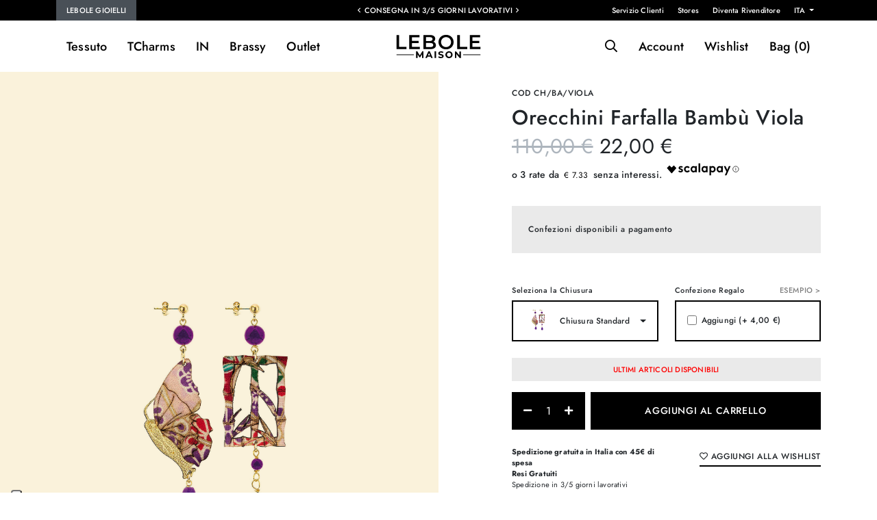

--- FILE ---
content_type: text/html; charset=UTF-8
request_url: https://www.lebolemaison.it/it/lebole-gioielli/tessuto/orecchini/orecchini-farfalla-bambu-viola.html
body_size: 16682
content:
<!doctype html>
<html lang="it">
  <head> 
    <meta charset="utf-8">
	<meta http-equiv="X-UA-Compatible" content="IE=edge,chrome=1">
	<base href="https://www.lebolemaison.it/it/" /><!--[if IE]></base><![endif]-->  


  <meta name="keywords" content="" />
			<meta name="robots" content="noodp,index,follow" />
	
	<meta name='revisit-after' content='1 days' />
	<base href="https://www.lebolemaison.it/" />
	<!--[if IE]></base><![endif]-->

	<title>Orecchini Farfalla Bambù Viola | Lebole Maison</title>
	<meta name="description" content="Collezione Cho˜ - Lebole Gioielli: Orecchini Farfalla e Bambu in tessuti giapponesi,&nbsp;elementi in ottone galvanizzato oro e pietre colorate. Lunghezza..." />

	<!-- CANONICAL, PAGE, ALTERNATE -->
			<link rel="canonical" href="https://www.lebolemaison.it/it/lebole-gioielli/orecchini-farfalla-bambu-viola.html" />
			
	

	
		<script> 
		window.dataLayer = window.dataLayer || [];
function gtag() {
        dataLayer.push(arguments);
    }
    // Default consent mode is "denied" for both ads and analytics as well as the optional types, but delay for 2 seconds until the Cookie Solution is loaded
    gtag("consent", "default", {
        ad_storage: "denied",
        analytics_storage: "denied",
        wait_for_update: 500 // milliseconds
    });
    // Improve ad click measurement quality (optional)
    gtag('set', 'url_passthrough', true);
    // Further redact your ads data (optional)
    gtag("set", "ads_data_redaction", true);
	
		






dataLayer.push({"ecommerce":null});dataLayer.push({"event":"view_item","ecommerce":{"items":[{"item_id":4081,"item_name":"Orecchini Farfalla Bamb\u00f9 Viola","affiliation":"Lebole Maison","coupon":"","currency":"EUR","discount":"","index":"","item_brand":"Lebole Maison","item_category":"","item_category2":"","item_variant":"","item_list_name":"","item_list_id":"","price":"22.00","quantity":1,"item_dimension_1":""}],"detail":{"products":[{"id":4081,"name":"Orecchini Farfalla Bamb\u00f9 Viola","brand":"Lebole Maison","category":"","variant":"","quantity":1,"dimension1":"","price":"22.00"}]}}});			</script> 

				<!-- Google Tag Manager -->
		<script>(function(w,d,s,l,i){w[l]=w[l]||[];w[l].push({'gtm.start':
		new Date().getTime(),event:'gtm.js'});var f=d.getElementsByTagName(s)[0],
		j=d.createElement(s),dl=l!='dataLayer'?'&l='+l:'';j.async=true;j.src=
		'https://www.googletagmanager.com/gtm.js?id='+i+dl;f.parentNode.insertBefore(j,f);
		})(window,document,'script','dataLayer','GTM-KVTVWTT');</script>
		<!-- End Google Tag Manager -->
	


	 

<meta name="viewport" content="width=device-width, initial-scale=1.0, maximum-scale=1.0, user-scalable=no">
<link rel='shortcut icon' type='image/x-icon' href='/favicon.ico' />
 
<link href="../assets/styles/fonts.css" rel="stylesheet"> 

  
   
  
<link rel="stylesheet" href="../assets/styles/bootstrap.css"> 
<link rel="stylesheet" as="style" href="../assets/fonts/fontawesome/css/all.css" "> 
<link rel="stylesheet" href="../assets/styles/owl.carousel.css">
<link rel="stylesheet" href="../assets/styles/owl.theme.css"> 
<link rel="stylesheet" href="../assets/styles/fancySelect.css">
 
<link rel="stylesheet" as="style" href="../assets/styles/jquery.fancybox.min.css"  > 
<link  rel="stylesheet" as="style" href="../assets/styles/animate.css"  >   
<link  rel="stylesheet" as="style" href="../assets/styles/flatpickr.min.css"  />  


<link rel="stylesheet" href="../assets/styles/component.css">   

  

<link rel="stylesheet" type="text/css" href="../assets/styles/icheck/minimal/custom.css"/>  

<link rel="stylesheet" href="../assets/styles/custom.css?v=1.15">  
<link rel="stylesheet" href="../assets/styles/responsive.css?v=1.12"> 
 

  <script type="application/ld+json">
  {"@context":"http:\/\/schema.org","@type":"Organization","name":"Lebole Maison","url":"https:\/\/www.lebolemaison.it\/","alternateName":"UNIVERSO LEBOLE","email":"contatti@lebolemaison.it","telephone":"+39 0575 1654464","description":"UNIVERSO LEBOLE: Lebole Gioielli, una storia fatta d\u2019ispirazione, passione e tradizione.","sameAs":["https:\/\/www.facebook.com\/lebolemaison","https:\/\/www.instagram.com\/lebolemaison"],"logo":"https:\/\/www.lebolemaison.it\/assets\/images\/logo-lebole-maison-640.jpg","address":[{"@type":"PostalAddress","streetAddress":"Via Margaritone","postOfficeBoxNumber":"27","addressLocality":"Arezzo","addressRegion":"IT","postalCode":"52100","addressCountry":"Italy"}],"contactPoint":[{"@type":"ContactPoint","email":"contatti@lebolemaison.it","telephone":"+39 0575 1654464","contactType":"customer service"}]}
  </script>
  <script type="application/ld+json">
  {"@context":"http:\/\/schema.org","@type":"WebSite","name":"Lebole Maison","url":"https:\/\/www.lebolemaison.it\/","description":"UNIVERSO LEBOLE: Lebole Gioielli, una storia fatta d\u2019ispirazione, passione e tradizione.","inLanguage":"it","potentialAction":[{"@type":"SearchAction","target":{"@type":"EntryPoint","urlTemplate":"https:\/\/www.lebolemaison.it\/it\/search?q={search_term_string}"},"query-input":"required name=search_term_string"}]}
  </script>

  <script type="application/ld+json">
  {"@context":"http:\/\/schema.org","@type":"Product","name":"Orecchini Farfalla Bamb\u00f9 Viola","description":"Orecchini Farfalla e Bambu in tessuti giapponesi,&nbsp;elementi in ottone galvanizzato oro e pietre colorate. Lunghezza 8 cm, larghezza 2,5 cm. Chiusura...","sku":4081,"brand":{"@type":"Brand","name":"Lebole Maison"},"offers":{"@type":"Offer","url":"https:\/\/www.lebolemaison.it\/it\/lebole-gioielli\/orecchini-farfalla-bambu-viola.html","priceCurrency":"EUR","price":"110.00","@itemCondition":"https:\/\/schema.org\/NewCondition","@availability":"http:\/\/schema.org\/InStock","seller":{"@type":"Organization","name":"Lebole Maison"}}}
  </script>
    <script type="application/ld+json">
    {"@context":"http:\/\/schema.org","@type":"BreadcrumbList","itemListElement":[{"@type":"ListItem","position":1,"item":{"@id":"https:\/\/www.lebolemaison.it\/it\/lebole-gioielli.html","name":"Lebole Gioielli"}},{"@type":"ListItem","position":2,"item":{"@id":"https:\/\/www.lebolemaison.it\/it\/lebole-gioielli\/tessuto.html","name":"Tessuto"}},{"@type":"ListItem","position":3,"item":{"@id":"https:\/\/www.lebolemaison.it\/it\/lebole-gioielli\/tessuto\/orecchini.html","name":"Orecchini"}},{"@type":"ListItem","position":4,"item":{"name":"Orecchini Farfalla Bamb\u00f9 Viola"}}]}
    </script>

<!-- FACEBOOK e LINKEDIN -->
<meta property="og:site_name" content="Lebole Maison" />
<meta property="og:locale" content="it" />
<meta property="og:title" content="Orecchini Farfalla Bamb\u00f9 Viola" />
<meta property="og:type" content="og:product" />
<meta property="og:url" content="https://www.lebolemaison.it/it/lebole-gioielli/orecchini-farfalla-bambu-viola.html" />
<meta property="og:description" content="Orecchini Farfalla e Bambu in tessuti giapponesi,&nbsp;elementi in ottone galvanizzato oro e pietre colorate. Lunghezza 8 cm, larghezza 2,5 cm. Chiusura..." />



<meta property="product:plural_title"      content="Orecchini Farfalla Bamb\u00f9 Viola" />
<meta property="product:price:amount"      content="110.00"/>
<meta property="product:price:currency"    content="EUR"/>
<!-- TWITTER -->
<meta name="twitter:card" content="summary">
<meta name="twitter:site" content="Lebole Maison">
<meta name="twitter:title" content="Orecchini Farfalla Bamb\u00f9 Viola">
<meta name="twitter:description" content="Orecchini Farfalla e Bambu in tessuti giapponesi,&nbsp;elementi in ottone galvanizzato oro e pietre colorate. Lunghezza 8 cm, larghezza 2,5 cm. Chiusura...">
<meta name="twitter:creator" content="Lebole Maison">



    
             <!-- Start of Clerk.io E-commerce Personalisation tool - www.clerk.io -->
     <script type="text/javascript">
        (function(w,d){
          var e=d.createElement('script');e.type='text/javascript';e.async=true;
          e.src=(d.location.protocol=='https:'?'https':'http')+'://cdn.clerk.io/clerk.js';
          var s=d.getElementsByTagName('script')[0];s.parentNode.insertBefore(e,s);
          w.__clerk_q=w.__clerk_q||[];w.Clerk=w.Clerk||function(){w.__clerk_q.push(arguments)};
        })(window,document);
    
        Clerk('config', {
          key: 'Z0pF97TTuyqE8cCd4xBpFeSMT33pZlAB',
          templateFormatters: {
                        //form_key: function() {
                        //    return 'KxqntkkleZPhRydg';
                        //},
                        price_in_currency: function(price) {
                            price = Math.round(price * 100) / 100;
                            var price_converted = Math.round((price * 1) * 100) / 100;
                            var retVal = "\u20ac" + ' ' + price_converted.toFixed(2).toString();
    
                            return retVal;
                        }
                    }
        });
      </script>
<meta name="facebook-domain-verification" content="n1a1ro36rs6omm3qhgn2n0zz8adkyg" /> 
  </head>
  <body class="prod-detail-body  "> 

	
  <div class="page-wrapper prod-detail-page   mp-pusher" id="mp-pusher">
  
 
  



	  <header class="sticky-top">
	  <div class="container-fluid pre-header-container bg-dark text-light">
			<div class="container">
				<div class="row justify-content-between">
				<div class="d-none d-lg-block col">
				<ul class="main-site-switch">
					 
					<li class="active"><a href="https://www.lebolemaison.it/it/">
					Lebole Gioielli					</a>
					</li> 
									</ul>
				</div>

				<div class=" col-lg-4 col px-0 text-center">
 
				
					 
						<div class="header-msg-container default-carousel owl-carousel"  data-items="1" data-nav="0" data-dots="0" data-items-mobile="1" 
						data-loop="1" data-autoplay="1">
																		<div class="header-msg">Consegna in 3/5 giorni lavorativi</div> 
																		<div class="header-msg">Confezioni disponibili a pagamento</div> 
																		<div class="header-msg">Spedizione Gratuita in Italia con 45€ di spesa</div> 
																		<div class="header-msg">Reso Gratuito in Italia</div> 
												</div>
					 
  
				</div>
				<div class="col text-right d-none d-lg-block"> 
							<ul class="d-flex flex-row  justify-content-end pre-header-menu">
								<li><a href="contatti/">Servizio Clienti</a></li>
								<li><a href="stores/">Stores</a></li>
								<li><a href="diventa-rivenditore/">Diventa Rivenditore</a></li>
								<li>
								<div class="dropdown">
													<a class="  dropdown-toggle" href="#" role="button" id="dropdownMenuLink" data-bs-toggle="dropdown" aria-expanded="false">
													ITA													</a> 
													<ul class="dropdown-menu dropdown-menu-dark" >
														<li><a class="dropdown-item  active" href="https://www.lebolemaison.it/it/">ITA</a></li>
														 <li><a class="dropdown-item  " href="https://www.lebolemaison.it/en/">ENG</a></li>  
													</ul>
											</div> 
								</li>
							</ul>
				 
				</div>
				</div>
			</div>
  	</div>
	
	  <div class="container-fluid p-0 header-container  ">
		<div class="container">
			<div class="row justify-content-between align-items-center">

					<div class="col col-lg-4">
							
<nav id="main-menu" class="d-xl-block d-lg-block d-md-none d-sm-none d-none"> 
		<ul class="d-flex flex-row  justify-content-start ">

		
				<li class="level0 parent mega has-bg first">
			<a href="lebole-gioielli/tessuto.html">Tessuto</a>
				<ul class="mega-menu">
				<div class="container-fluid">	
				<div class="container nopadding">
					<div class="row">
					 	
					<li class="level1 col-2">
											<h5>Collezioni</h5>
											<ul class="mega-item">
											 
													<li class="level2"><a href="lebole-gioielli/tessuto/botton-clip.html"
																										 data-banner="../images/categoriaalbero/570x570/CLIPS-KJ.AMO-BLU-LATO.jpg"
													  >Botton Clip</a></li>	 
											 
													<li class="level2"><a href="lebole-gioielli/tessuto/mizuhiki.html"
																										 data-banner="../images/categoriaalbero/570x570/MZ.Q-P-PERLA.jpg"
													  >Mizuhiki</a></li>	 
											 
													<li class="level2"><a href="lebole-gioielli/tessuto/enso.html"
																										 data-banner="../images/categoriaalbero/570x570/EN_MT_RUBINO_SITO.jpg"
													  >Ensō</a></li>	 
											 
													<li class="level2"><a href="lebole-gioielli/tessuto/kanji.html"
																										 data-banner="../images/categoriaalbero/570x570/KJ_S_FOR_VERDE_GIADA.jpg"
													  >Kanji</a></li>	 
											 
													<li class="level2"><a href="lebole-gioielli/tessuto/koi--fuj-san.html"
																										 data-banner="../images/categoriaalbero/570x570/KF_PS_AZZURRO.jpg"
													  >Koi & Fuj-San</a></li>	 
											 
													<li class="level2"><a href="lebole-gioielli/tessuto/san-xing.html"
																										 data-banner="../images/categoriaalbero/570x570/SXM_S_FU_PERLA.jpg"
													  >San Xing</a></li>	 
											 
													<li class="level2"><a href="lebole-gioielli/tessuto/fujiyama.html"
																										 data-banner="../images/categoriaalbero/570x570/VL.3_MI_FUXIA.jpg"
													  >Fujiyama</a></li>	 
											 
													<li class="level2"><a href="lebole-gioielli/tessuto/koi.html"
																										 data-banner="../images/categoriaalbero/570x570/KI_S_GRIGIO.jpg"
													  >Koi</a></li>	 
											

																						</ul>
					</li>
					
					 	
					<li class="level1 col-2">
											<h5>Categorie</h5>
											<ul class="mega-item">
																						<li class="level2">
												<a href="lebole-gioielli/tessuto/orecchini.html">Orecchini</a>
											</li>	
																						<li class="level2">
												<a href="lebole-gioielli/tessuto/collane.html">Collane</a>
											</li>	
																						<li class="level2">
												<a href="lebole-gioielli/tessuto/bracciali.html">Bracciali</a>
											</li>	
																						<li class="level2">
												<a href="lebole-gioielli/tessuto/anelli.html">Anelli</a>
											</li>	
																						<li class="level2">
												<a href="lebole-gioielli/tessuto/gift-card.html">Gift card</a>
											</li>	
																						<li class="level2">
												<a href="lebole-gioielli/tessuto/chiusure.html">Chiusure</a>
											</li>	
																						<li class="level2">
												<a href="lebole-gioielli/tessuto/confezioni.html">Confezioni</a>
											</li>	
											 
											</ul>
					</li>
										 	
					<li class="level1 col-2">
											<h5>Occasioni</h5>
											<ul class="mega-item">
																						<li class="level2">
												<a href="lebole-gioielli/tessuto/idee-regalo.html">Idee Regalo</a>
											</li>	
																						<li class="level2">
												<a href="lebole-gioielli/tessuto/novita.html">Novità</a>
											</li>	
																						<li class="level2">
												<a href="lebole-gioielli/tessuto/per-la-mamma.html">Per la Mamma</a>
											</li>	
																						<li class="level2">
												<a href="lebole-gioielli/tessuto/per-unamica.html">Per un'Amica</a>
											</li>	
																						<li class="level2">
												<a href="lebole-gioielli/tessuto/per-il-tuo-amore.html">Per il tuo Amore</a>
											</li>	
											  
											</ul>
					</li>
										<div class="col-4 ms-auto">
						<div class="square-container">
						<img alt="banner" class="img-fluid multiply banner" src="../images/categoriaalbero/570x570/menu_tessuto.jpg" style=""> 
						</div>
					</div>
					</div>
					<div class="row bottom-link mt-3">
						<div class="col p-0">
							<a href="lebole-gioielli/tessuto/collezioni.html">Tutte le Collezioni ></a>
						</div>
					</div>
				</div>
				</div>
				</ul>
				<div class="layer-menu"></div>
			</li>


 			<li class="level0 parent mega has-bg first">
			<a href="lebole-gioielli/tcharms.html">TCharms</a>
				<ul class="mega-menu">
				<div class="container-fluid">	
				<div class="container nopadding">
					<div class="row">
					 	
					<li class="level1 col-2">
											<h5>Collezioni</h5>
											<ul class="mega-item">
											 
													<li class="level2"><a href="lebole-gioielli/tcharms/crea-la-tua-collana.html"
																										 data-banner="../images/categoriaalbero/570x570/KO.K_ROSA.SF.jpg"
													  >Crea la tua collana</a></li>	 
											 
													<li class="level2"><a href="lebole-gioielli/tcharms/crea-il-tuo-bracciale.html"
																										 data-banner="../images/categoriaalbero/570x570/V7A0102.jpg"
													  >Crea il tuo bracciale</a></li>	 
											 
													<li class="level2"><a href="lebole-gioielli/tcharms/crea-la-tua-coppia-di-orecchini.html"
																										 data-banner="../images/categoriaalbero/570x570/HOOP_2KOI_BLU.jpg"
													  >Crea la tua coppia di orecchini</a></li>	 
											 
													<li class="level2"><a href="lebole-gioielli/tcharms/kimono-e-luce.html"
																										 data-banner="../images/categoriaalbero/570x570/BA_KO_PERLA_625.jpg"
													  >Kimono e Luce</a></li>	 
											 
													<li class="level2"><a href="lebole-gioielli/tcharms/mito-e-torii.html"
																										 data-banner="../images/categoriaalbero/570x570/HOOP_MT_RUBINO.jpg"
													  >Mito e Torii</a></li>	 
											 
													<li class="level2"><a href="lebole-gioielli/tcharms/ventaglio-e-lanterna.html"
																										 data-banner="../images/categoriaalbero/570x570/VO.OR_AZZURRO.jpg"
													  >Ventaglio e Lanterna</a></li>	 
											 
													<li class="level2"><a href="lebole-gioielli/tcharms/dama-e-corona.html"
																										 data-banner="../images/categoriaalbero/570x570/HOOP_DS_LILLA.jpg"
													  >Dama e Corona</a></li>	 
											 
													<li class="level2"><a href="lebole-gioielli/tcharms/kanji.html"
																										 data-banner="../images/categoriaalbero/570x570/CP_K_FOR_VERDE.jpg"
													  >Kanji</a></li>	 
											

																						</ul>
					</li>
					
					 	
					<li class="level1 col-2">
											<h5>Categorie</h5>
											<ul class="mega-item">
																						<li class="level2">
												<a href="lebole-gioielli/tcharms/orecchini.html">Orecchini</a>
											</li>	
																						<li class="level2">
												<a href="lebole-gioielli/tcharms/collane.html">Collane</a>
											</li>	
																						<li class="level2">
												<a href="lebole-gioielli/tcharms/bracciali.html">Bracciali</a>
											</li>	
																						<li class="level2">
												<a href="lebole-gioielli/tcharms/anelli.html">Anelli</a>
											</li>	
																						<li class="level2">
												<a href="lebole-gioielli/tcharms/charms.html">Charms</a>
											</li>	
																						<li class="level2">
												<a href="lebole-gioielli/tcharms/catene-per-occhiali.html">Catene per occhiali</a>
											</li>	
																						<li class="level2">
												<a href="lebole-gioielli/tcharms/confezioni.html">Confezioni</a>
											</li>	
											 
											</ul>
					</li>
										 	
					<li class="level1 col-2">
											<h5>Occasioni</h5>
											<ul class="mega-item">
																						<li class="level2">
												<a href="lebole-gioielli/tcharms/idee-regalo.html">Idee Regalo</a>
											</li>	
																						<li class="level2">
												<a href="lebole-gioielli/tcharms/novita.html">Novità</a>
											</li>	
																						<li class="level2">
												<a href="lebole-gioielli/tcharms/per-la-mamma.html">Per la Mamma</a>
											</li>	
																						<li class="level2">
												<a href="lebole-gioielli/tcharms/per-unamica.html">Per un'Amica</a>
											</li>	
																						<li class="level2">
												<a href="lebole-gioielli/tcharms/per-il-tuo-amore.html">Per il tuo Amore</a>
											</li>	
											  
											</ul>
					</li>
										<div class="col-4 ms-auto">
						<div class="square-container">
						<img alt="banner" class="img-fluid multiply banner" src="../images/categoriaalbero/570x570/menu_tcharms.jpg" style=""> 
						</div>
					</div>
					</div>
					<div class="row bottom-link mt-3">
						<div class="col p-0">
							<a href="lebole-gioielli/tcharms/collezioni.html">Tutte le Collezioni ></a>
						</div>
					</div>
				</div>
				</div>
				</ul>
				<div class="layer-menu"></div>
			</li>


 			<li class="level0 parent mega has-bg first">
			<a href="lebole-gioielli/in.html">IN</a>
				<ul class="mega-menu">
				<div class="container-fluid">	
				<div class="container nopadding">
					<div class="row">
					 	
					<li class="level1 col-2">
											<h5>Collezioni</h5>
											<ul class="mega-item">
											 
													<li class="level2"><a href="lebole-gioielli/in/the-tasselled-circle.html"
																										 data-banner="../images/categoriaalbero/570x570/DT_P_OR.27.jpg"
													  >The Tasselled Circle</a></li>	 
											 
													<li class="level2"><a href="lebole-gioielli/in/the-colorful-circle.html"
																										 data-banner="../images/categoriaalbero/570x570/D3_G_OR_13.jpg"
													  >The Colorful Circle</a></li>	 
											 
													<li class="level2"><a href="lebole-gioielli/in/the-circle-mix--color.html"
																										 data-banner="../images/categoriaalbero/570x570/D_XP_OR_19.jpg"
													  >The Circle Mix & Color</a></li>	 
											 
													<li class="level2"><a href="lebole-gioielli/in/mix--match.html"
																										 data-banner="../images/categoriaalbero/570x570/MM_DG_OR_56_1.jpg"
													  >Mix & Match</a></li>	 
											 
													<li class="level2"><a href="lebole-gioielli/in/metal-texture.html"
																										 data-banner="../images/categoriaalbero/570x570/MT_DG_OR_05.jpg"
													  >Metal Texture</a></li>	 
											 
													<li class="level2"><a href="lebole-gioielli/in/the-circle-big.html"
																										 data-banner="../images/categoriaalbero/570x570/D_OR_336_AZZURRO.jpg"
													  >The Circle Big</a></li>	 
											 
													<li class="level2"><a href="lebole-gioielli/in/the-circle-small.html"
																										 data-banner="../images/categoriaalbero/570x570/D_P_OR_161_RUBINO.jpg"
													  >The Circle Small</a></li>	 
											 
													<li class="level2"><a href="lebole-gioielli/in/the-circle-special.html"
																										 data-banner="../images/categoriaalbero/570x570/DS_G_32_1.jpg"
													  >The Circle Special</a></li>	 
											

																						</ul>
					</li>
					
					 	
					<li class="level1 col-2">
											<h5>Categorie</h5>
											<ul class="mega-item">
																						<li class="level2">
												<a href="lebole-gioielli/in/orecchini.html">Orecchini</a>
											</li>	
																						<li class="level2">
												<a href="lebole-gioielli/in/collane.html">Collane</a>
											</li>	
																						<li class="level2">
												<a href="lebole-gioielli/in/bracciali.html">Bracciali</a>
											</li>	
																						<li class="level2">
												<a href="lebole-gioielli/in/gift-card.html">Gift card</a>
											</li>	
																						<li class="level2">
												<a href="lebole-gioielli/in/chiusure.html">Chiusure</a>
											</li>	
																						<li class="level2">
												<a href="lebole-gioielli/in/catene-per-occhiali.html">Catene per occhiali</a>
											</li>	
																						<li class="level2">
												<a href="lebole-gioielli/in/confezioni.html">Confezioni</a>
											</li>	
											 
											</ul>
					</li>
										 	
					<li class="level1 col-2">
											<h5>Occasioni</h5>
											<ul class="mega-item">
																						<li class="level2">
												<a href="lebole-gioielli/in/idee-regalo.html">Idee Regalo</a>
											</li>	
																						<li class="level2">
												<a href="lebole-gioielli/in/novita.html">Novità</a>
											</li>	
																						<li class="level2">
												<a href="lebole-gioielli/in/per-gli-amanti-dei-gatti.html">Per gli amanti dei gatti</a>
											</li>	
											  
											</ul>
					</li>
										<div class="col-4 ms-auto">
						<div class="square-container">
						<img alt="banner" class="img-fluid multiply banner" src="../images/categoriaalbero/570x570/menu_in.jpg" style=""> 
						</div>
					</div>
					</div>
					<div class="row bottom-link mt-3">
						<div class="col p-0">
							<a href="lebole-gioielli/in/collezioni.html">Tutte le Collezioni ></a>
						</div>
					</div>
				</div>
				</div>
				</ul>
				<div class="layer-menu"></div>
			</li>


 			<li class="level0 parent mega has-bg first">
			<a href="lebole-gioielli/brassy.html">Brassy</a>
				<ul class="mega-menu">
				<div class="container-fluid">	
				<div class="container nopadding">
					<div class="row">
					 	
					<li class="level1 col-2">
											<h5>Collezioni</h5>
											<ul class="mega-item">
											 
													<li class="level2"><a href="lebole-gioielli/brassy/mizuhiki.html"
																										 data-banner="../images/categoriaalbero/570x570/MZK_OR_20.jpg"
													  >Mizuhiki</a></li>	 
											 
													<li class="level2"><a href="lebole-gioielli/brassy/kanji.html"
																										 data-banner="../images/categoriaalbero/570x570/KIN_01_AMO_VIOLA.jpg"
													  >Kanji</a></li>	 
											 
													<li class="level2"><a href="lebole-gioielli/brassy/koi-e-fuj-san.html"
																										 data-banner="../images/categoriaalbero/570x570/KN_06_P_PERLA.jpg"
													  >Koi e Fuj-San</a></li>	 
											 
													<li class="level2"><a href="lebole-gioielli/brassy/kimono.html"
																										 data-banner="../images/categoriaalbero/570x570/KIN_03_KO_PERLA.png"
													  >Kimono</a></li>	 
											 
													<li class="level2"><a href="lebole-gioielli/brassy/mito.html"
																										 data-banner="../images/categoriaalbero/570x570/KN_03.R_G_NERO.jpg"
													  >Mito</a></li>	 
											 
													<li class="level2"><a href="lebole-gioielli/brassy/potiche.html"
																										 data-banner="../images/categoriaalbero/570x570/KN_02_G_V_GIADA.jpg"
													  >Potiche</a></li>	 
											 
													<li class="level2"><a href="lebole-gioielli/brassy/san-xing.html"
																										 data-banner="../images/categoriaalbero/570x570/KN_04_SH_G_VOLIVA.jpg"
													  >San Xing</a></li>	 
											 
													<li class="level2"><a href="lebole-gioielli/brassy/fortune-palm-tree.html"
																										 data-banner="../images/categoriaalbero/570x570/CR_KN.PALMA_VERDE.jpg"
													  >Fortune Palm Tree</a></li>	 
											

																						</ul>
					</li>
					
					 	
					<li class="level1 col-2">
											<h5>Categorie</h5>
											<ul class="mega-item">
																						<li class="level2">
												<a href="lebole-gioielli/brassy/orecchini.html">Orecchini</a>
											</li>	
																						<li class="level2">
												<a href="lebole-gioielli/brassy/collane.html">Collane</a>
											</li>	
																						<li class="level2">
												<a href="lebole-gioielli/brassy/bracciali.html">Bracciali</a>
											</li>	
																						<li class="level2">
												<a href="lebole-gioielli/brassy/gift-card.html">Gift card</a>
											</li>	
																						<li class="level2">
												<a href="lebole-gioielli/brassy/chiusure.html">Chiusure</a>
											</li>	
																						<li class="level2">
												<a href="lebole-gioielli/brassy/confezioni.html">Confezioni</a>
											</li>	
											 
											</ul>
					</li>
										 	
					<li class="level1 col-2">
											<h5>Occasioni</h5>
											<ul class="mega-item">
																						<li class="level2">
												<a href="lebole-gioielli/brassy/idee-regalo.html">Idee Regalo</a>
											</li>	
																						<li class="level2">
												<a href="lebole-gioielli/brassy/novita.html">Novità</a>
											</li>	
																						<li class="level2">
												<a href="lebole-gioielli/brassy/per-la-mamma.html">Per la Mamma</a>
											</li>	
																						<li class="level2">
												<a href="lebole-gioielli/brassy/per-unamica.html">Per un'Amica</a>
											</li>	
											  
											</ul>
					</li>
										<div class="col-4 ms-auto">
						<div class="square-container">
						<img alt="banner" class="img-fluid multiply banner" src="../images/categoriaalbero/570x570/menu_brassy.jpg" style=""> 
						</div>
					</div>
					</div>
					<div class="row bottom-link mt-3">
						<div class="col p-0">
							<a href="lebole-gioielli/brassy/collezioni.html">Tutte le Collezioni ></a>
						</div>
					</div>
				</div>
				</div>
				</ul>
				<div class="layer-menu"></div>
			</li>


 			<li class="level0 parent mega has-bg first">
			<a href="lebole-gioielli/outlet.html">Outlet</a>
				<ul class="mega-menu">
				<div class="container-fluid">	
				<div class="container nopadding">
					<div class="row">
					 	
					<li class="level1 col-2">
											<h5>Collezioni</h5>
											<ul class="mega-item">
											 
													<li class="level2"><a href="lebole-gioielli/outlet/kimono.html"
																										 data-banner="../images/categoriaalbero/570x570/KS_CC_NERO.jpg"
													  >Kimono</a></li>	 
											 
													<li class="level2"><a href="lebole-gioielli/outlet/the-circle-big.html"
																										 data-banner="../images/categoriaalbero/570x570/D_OR.152_NERO-FRONTE.PNG"
													  >The Circle Big</a></li>	 
											 
													<li class="level2"><a href="lebole-gioielli/outlet/fujiyama.html"
																										 data-banner="../images/categoriaalbero/570x570/VL_CC_NERO3.jpg"
													  >Fujiyama</a></li>	 
											 
													<li class="level2"><a href="lebole-gioielli/outlet/the-circle-small.html"
																										 data-banner="../images/categoriaalbero/570x570/D_P_OR.07_R.SFUM-FRONTE.PNG"
													  >The Circle Small</a></li>	 
											 
													<li class="level2"><a href="lebole-gioielli/outlet/kaguya.html"
																										 data-banner="../images/categoriaalbero/570x570/K_NS_PERLA.jpg"
													  >Kaguya</a></li>	 
											 
													<li class="level2"><a href="lebole-gioielli/outlet/metal-texture.html"
																										 data-banner="../images/categoriaalbero/570x570/MTS.DG_OR_07.jpg"
													  >Metal Texture</a></li>	 
											 
													<li class="level2"><a href="lebole-gioielli/outlet/tan-mono.html"
																										 data-banner="../images/categoriaalbero/570x570/TM_TR_BLU1 3.jpg"
													  >Tan Mono</a></li>	 
											 
													<li class="level2"><a href="lebole-gioielli/outlet/the-shape.html"
																										 data-banner="../images/categoriaalbero/570x570/TS_BRP_13.jpg"
													  >The Shape</a></li>	 
											

																						</ul>
					</li>
					
					 	
					<li class="level1 col-2">
											<h5>Categorie</h5>
											<ul class="mega-item">
																						<li class="level2">
												<a href="lebole-gioielli/outlet/orecchini.html">Orecchini</a>
											</li>	
																						<li class="level2">
												<a href="lebole-gioielli/outlet/collane.html">Collane</a>
											</li>	
																						<li class="level2">
												<a href="lebole-gioielli/outlet/bracciali.html">Bracciali</a>
											</li>	
																						<li class="level2">
												<a href="lebole-gioielli/outlet/gift-card.html">Gift card</a>
											</li>	
																						<li class="level2">
												<a href="lebole-gioielli/outlet/chiusure.html">Chiusure</a>
											</li>	
																						<li class="level2">
												<a href="lebole-gioielli/outlet/catene-per-occhiali.html">Catene per occhiali</a>
											</li>	
																						<li class="level2">
												<a href="lebole-gioielli/outlet/confezioni.html">Confezioni</a>
											</li>	
											 
											</ul>
					</li>
										 	
					<li class="level1 col-2">
											<h5>Occasioni</h5>
											<ul class="mega-item">
																						<li class="level2">
												<a href="lebole-gioielli/outlet/idee-regalo.html">Idee Regalo</a>
											</li>	
																						<li class="level2">
												<a href="lebole-gioielli/outlet/novita.html">Novità</a>
											</li>	
											  
											</ul>
					</li>
										<div class="col-4 ms-auto">
						<div class="square-container">
						<img alt="banner" class="img-fluid multiply banner" src="../images/categoriaalbero/570x570/menu_outlet.jpg" style=""> 
						</div>
					</div>
					</div>
					<div class="row bottom-link mt-3">
						<div class="col p-0">
							<a href="lebole-gioielli/outlet/collezioni.html">Tutte le Collezioni ></a>
						</div>
					</div>
				</div>
				</div>
				</ul>
				<div class="layer-menu"></div>
			</li>


 

		 

		</ul> 
</nav>
 	 			
			  <a href="javascript:;" id="trigger" class="menu-trigger d-inline-block d-lg-none">
			  <i class="far fa-bars"></i>
				</a>


	<a href="javascript:;" class="search-toggle d-inline-block d-lg-none search-button"> <i class="far fa-search    "></i> </a>

					</div>

					<div class="col col-lg-4 text-center px-0 px-lg-3">
						<a id="logo" href="https://www.lebolemaison.it/it" title="Lebole Maison" alt="Lebole Maison">
							<img src="../assets/images/logo.svg" width="140" height="52" alt="Lebole Maison" />
						</a> 
					</div>

					<div class="col col-lg-4 text-right">
						
<nav id="user-menu"  >
	<ul class="d-flex flex-row  justify-content-end ">
	<li class="header-search">
	<a href="javascript:;" class="search-toggle d-none d-lg-inline-block search-button"> <i class="far fa-search    "></i> </a>
					 

<div id="search">
<div class="search-area container">
	<form action="search" method="get" class="row">
 <div class="form-group col-12 col-md-6">
	<div class="input-group  ">
		<button class="button btn" type="submit"> <i class="far fa-search    "></i></button>

	  <input id="livesearchInput" type="text" class="form-control search-input-live" placeholder="Cerca Nelle Collezioni..." name="q" aria-label="Search">
	  </div>
	  </div>
	</form>
</div>
</div> 

 
	</li>
					<li class="item account-header d-none d-lg-inline-block">
						<a href="https://www.lebolemaison.it/it/my-account/" title="" id="user-button">
						  Account 
					</a>  
</li>
					
					<li class="item whishlist-header ">
						<a href="https://www.lebolemaison.it/it/wishlist/" class="position-relative" id="wishlist-button">
						<span class="d-none d-lg-inline-block">Wishlist</span>
							<span class="d-inline-block d-lg-none"><i class="far  fa-heart"></i></span>
							<span class="position-absolute  translate-middle  bg-danger   rounded-circle d-none d-lg-inline-block 
							hidden "></span>
					</a>
</li>


					<li class="item addto-top">
						<div class="cart-header">
							<a href="https://www.lebolemaison.it/it/cart/" class="cart-icon slide-column-trigger" data-column-id = "main-cart-container">
							<span class="d-none d-lg-inline-block"> Bag (<span id="cart-count" class="counter-number">0</span>)
							</span>
							<span class="d-inline-block d-lg-none"><i class="far fa-shopping-bag"></i></span>
							</a>
							
							<div class="slide-column-wrapper" id="main-cart-container">    

    <div id="header-cart" class="slide-column-container h-100 container-fluid"> 
      
        <div class="row h-100 flex-column flex-wrap">
            <div class="slide-column-header d-flex  col-12 align-items-center">
                <h3 class="text-sm p-3">Carrello</h3>
                <a class="close close-slide-column ms-auto btn btn-primary"  href="javascript:;" title="Chiudi">
				<img src="https://www.lebolemaison.it/assets/images/close-icon.svg" alt="Carrello">
                </a>
            </div>
			<div class="slide-column-body  col overflow-auto">

             


                                    <div class="empty-state d-flex h-100 align-items-center justify-content-center   flex-column">
                        <i class="fal fa-shopping-bag"></i>
                            <span>Non hai articoli nella Shopping Bag.</span></div>
                     			</div>


                    </div>
     
	 


    </div>
            
    <div class="slide-column-overlay" style="display:none;" ></div> 
    </div>
 
</li>
</ul>
</nav>
				 
		 


				 </div>

			</div>
		</div>

	  </div>
	  </header>
	  
	  
 
				<!-- mp-menu -->
				<nav id="mp-menu" class="mp-menu">
					<div class="mp-level">
					
					<div class="mobi-menu-header">	

								<ul class="main-site-switch">
								 
								<li class="active"><a href="https://www.lebolemaison.it/it/">
								Lebole Gioielli								</a>
								</li> 
															</ul>
							
							<div class="mp-menu-close d-xl-none d-lg-none d-md-block d-sm-block d-block"><i class="far fa-times"></i></div><!-- /mp-menu -->
						</div>

						
					<div class="mobi-menu-body">	
						<ul>

						 

							<li class="level0 home-level0">
								<a href="https://www.lebolemaison.it/it/">
								<i class="fas fa-home-alt"></i> Home Lebole Gioielli 
								</a>
							</li>
												
				<li class="level0 main-level0">
			<a class="icon icon-display" href="lebole-gioielli/tessuto.html">Tessuto</a>
								<div class="mp-level">
									<a class="mp-back icon icon-arrow-right" href="javascript:;">Tessuto</a>
 
				<ul class="mega-menu">
			 
				<li class="level1">
				<a  href="lebole-gioielli/tessuto.html">Home Tessuto</a>
				</li>

					 	
					<li class="level1">
				 <a class="icon icon-display" href="javascript:;">Collezioni</a>
				 <div class="mp-level">
					 <a class="mp-back icon icon-arrow-right" href="javascript:;">TESSUTO Collezioni</a>		 
											<ul class="">
											<li class="level2 ">
												<a href="lebole-gioielli/tessuto/collezioni.html">Tutte le Collezioni</a>
											</li>

											 
													<li class="level2"><a href="lebole-gioielli/tessuto/botton-clip.html" >
													Botton Clip												</a></li>	 
											 
													<li class="level2"><a href="lebole-gioielli/tessuto/mizuhiki.html" >
													Mizuhiki												</a></li>	 
											 
													<li class="level2"><a href="lebole-gioielli/tessuto/enso.html" >
													Ensō												</a></li>	 
											 
													<li class="level2"><a href="lebole-gioielli/tessuto/kanji.html" >
													Kanji												</a></li>	 
											 
													<li class="level2"><a href="lebole-gioielli/tessuto/koi--fuj-san.html" >
													Koi & Fuj-San												</a></li>	 
											 
													<li class="level2"><a href="lebole-gioielli/tessuto/san-xing.html" >
													San Xing												</a></li>	 
											 
													<li class="level2"><a href="lebole-gioielli/tessuto/fujiyama.html" >
													Fujiyama												</a></li>	 
											 
													<li class="level2"><a href="lebole-gioielli/tessuto/koi.html" >
													Koi												</a></li>	 
																						
										
										
											</ul>
					 </div>
					</li>
					
					 	
						<li class="level1">
				 <a class="icon icon-display" href="javascript:;">Categorie</a>
				 <div class="mp-level">
					 <a class="mp-back icon icon-arrow-right" href="javascript:;">TESSUTO Categorie</a>		
 
											<ul class="">
																						<li class="level2">
												<a href="lebole-gioielli/tessuto/orecchini.html">Orecchini</a>
											</li>	
																						<li class="level2">
												<a href="lebole-gioielli/tessuto/collane.html">Collane</a>
											</li>	
																						<li class="level2">
												<a href="lebole-gioielli/tessuto/bracciali.html">Bracciali</a>
											</li>	
																						<li class="level2">
												<a href="lebole-gioielli/tessuto/anelli.html">Anelli</a>
											</li>	
																						<li class="level2">
												<a href="lebole-gioielli/tessuto/gift-card.html">Gift card</a>
											</li>	
																						<li class="level2">
												<a href="lebole-gioielli/tessuto/chiusure.html">Chiusure</a>
											</li>	
																						<li class="level2">
												<a href="lebole-gioielli/tessuto/confezioni.html">Confezioni</a>
											</li>	
											 
											</ul>
				 	</div>
					</li>
					
					 	
					<li class="level1 ">
					<a class="icon icon-display" href="javascript:;">Occasioni</a>
				 <div class="mp-level">
					 <a class="mp-back icon icon-arrow-right" href="javascript:;">TESSUTO Occasioni</a>		 

											<ul class="">
																						<li class="level2">
												<a href="lebole-gioielli/tessuto/idee-regalo.html">Idee Regalo</a>
											</li>	
																						<li class="level2">
												<a href="lebole-gioielli/tessuto/novita.html">Novità</a>
											</li>	
																						<li class="level2">
												<a href="lebole-gioielli/tessuto/per-la-mamma.html">Per la Mamma</a>
											</li>	
																						<li class="level2">
												<a href="lebole-gioielli/tessuto/per-unamica.html">Per un'Amica</a>
											</li>	
																						<li class="level2">
												<a href="lebole-gioielli/tessuto/per-il-tuo-amore.html">Per il tuo Amore</a>
											</li>	
											  
											</ul>
				 </div>
					</li>
									
						 

					</div>

			  
			</li>
 
 			<li class="level0 main-level0">
			<a class="icon icon-display" href="lebole-gioielli/tcharms.html">TCharms</a>
								<div class="mp-level">
									<a class="mp-back icon icon-arrow-right" href="javascript:;">TCharms</a>
 
				<ul class="mega-menu">
			 
				<li class="level1">
				<a  href="lebole-gioielli/tcharms.html">Home TCharms</a>
				</li>

					 	
					<li class="level1">
				 <a class="icon icon-display" href="javascript:;">Collezioni</a>
				 <div class="mp-level">
					 <a class="mp-back icon icon-arrow-right" href="javascript:;">TCHARMS Collezioni</a>		 
											<ul class="">
											<li class="level2 ">
												<a href="lebole-gioielli/tcharms/collezioni.html">Tutte le Collezioni</a>
											</li>

											 
													<li class="level2"><a href="lebole-gioielli/tcharms/crea-la-tua-collana.html" >
													Crea la tua collana												</a></li>	 
											 
													<li class="level2"><a href="lebole-gioielli/tcharms/crea-il-tuo-bracciale.html" >
													Crea il tuo bracciale												</a></li>	 
											 
													<li class="level2"><a href="lebole-gioielli/tcharms/crea-la-tua-coppia-di-orecchini.html" >
													Crea la tua coppia di orecchini												</a></li>	 
											 
													<li class="level2"><a href="lebole-gioielli/tcharms/kimono-e-luce.html" >
													Kimono e Luce												</a></li>	 
											 
													<li class="level2"><a href="lebole-gioielli/tcharms/mito-e-torii.html" >
													Mito e Torii												</a></li>	 
											 
													<li class="level2"><a href="lebole-gioielli/tcharms/ventaglio-e-lanterna.html" >
													Ventaglio e Lanterna												</a></li>	 
											 
													<li class="level2"><a href="lebole-gioielli/tcharms/dama-e-corona.html" >
													Dama e Corona												</a></li>	 
											 
													<li class="level2"><a href="lebole-gioielli/tcharms/kanji.html" >
													Kanji												</a></li>	 
																						
										
										
											</ul>
					 </div>
					</li>
					
					 	
						<li class="level1">
				 <a class="icon icon-display" href="javascript:;">Categorie</a>
				 <div class="mp-level">
					 <a class="mp-back icon icon-arrow-right" href="javascript:;">TCHARMS Categorie</a>		
 
											<ul class="">
																						<li class="level2">
												<a href="lebole-gioielli/tcharms/orecchini.html">Orecchini</a>
											</li>	
																						<li class="level2">
												<a href="lebole-gioielli/tcharms/collane.html">Collane</a>
											</li>	
																						<li class="level2">
												<a href="lebole-gioielli/tcharms/bracciali.html">Bracciali</a>
											</li>	
																						<li class="level2">
												<a href="lebole-gioielli/tcharms/anelli.html">Anelli</a>
											</li>	
																						<li class="level2">
												<a href="lebole-gioielli/tcharms/charms.html">Charms</a>
											</li>	
																						<li class="level2">
												<a href="lebole-gioielli/tcharms/catene-per-occhiali.html">Catene per occhiali</a>
											</li>	
																						<li class="level2">
												<a href="lebole-gioielli/tcharms/confezioni.html">Confezioni</a>
											</li>	
											 
											</ul>
				 	</div>
					</li>
					
					 	
					<li class="level1 ">
					<a class="icon icon-display" href="javascript:;">Occasioni</a>
				 <div class="mp-level">
					 <a class="mp-back icon icon-arrow-right" href="javascript:;">TCHARMS Occasioni</a>		 

											<ul class="">
																						<li class="level2">
												<a href="lebole-gioielli/tcharms/idee-regalo.html">Idee Regalo</a>
											</li>	
																						<li class="level2">
												<a href="lebole-gioielli/tcharms/novita.html">Novità</a>
											</li>	
																						<li class="level2">
												<a href="lebole-gioielli/tcharms/per-la-mamma.html">Per la Mamma</a>
											</li>	
																						<li class="level2">
												<a href="lebole-gioielli/tcharms/per-unamica.html">Per un'Amica</a>
											</li>	
																						<li class="level2">
												<a href="lebole-gioielli/tcharms/per-il-tuo-amore.html">Per il tuo Amore</a>
											</li>	
											  
											</ul>
				 </div>
					</li>
									
						 

					</div>

			  
			</li>
 
 			<li class="level0 main-level0">
			<a class="icon icon-display" href="lebole-gioielli/in.html">IN</a>
								<div class="mp-level">
									<a class="mp-back icon icon-arrow-right" href="javascript:;">IN</a>
 
				<ul class="mega-menu">
			 
				<li class="level1">
				<a  href="lebole-gioielli/in.html">Home IN</a>
				</li>

					 	
					<li class="level1">
				 <a class="icon icon-display" href="javascript:;">Collezioni</a>
				 <div class="mp-level">
					 <a class="mp-back icon icon-arrow-right" href="javascript:;">IN Collezioni</a>		 
											<ul class="">
											<li class="level2 ">
												<a href="lebole-gioielli/in/collezioni.html">Tutte le Collezioni</a>
											</li>

											 
													<li class="level2"><a href="lebole-gioielli/in/the-tasselled-circle.html" >
													The Tasselled Circle												</a></li>	 
											 
													<li class="level2"><a href="lebole-gioielli/in/the-colorful-circle.html" >
													The Colorful Circle												</a></li>	 
											 
													<li class="level2"><a href="lebole-gioielli/in/the-circle-mix--color.html" >
													The Circle Mix & Color												</a></li>	 
											 
													<li class="level2"><a href="lebole-gioielli/in/mix--match.html" >
													Mix & Match												</a></li>	 
											 
													<li class="level2"><a href="lebole-gioielli/in/metal-texture.html" >
													Metal Texture												</a></li>	 
											 
													<li class="level2"><a href="lebole-gioielli/in/the-circle-big.html" >
													The Circle Big												</a></li>	 
											 
													<li class="level2"><a href="lebole-gioielli/in/the-circle-small.html" >
													The Circle Small												</a></li>	 
											 
													<li class="level2"><a href="lebole-gioielli/in/the-circle-special.html" >
													The Circle Special												</a></li>	 
																						
										
										
											</ul>
					 </div>
					</li>
					
					 	
						<li class="level1">
				 <a class="icon icon-display" href="javascript:;">Categorie</a>
				 <div class="mp-level">
					 <a class="mp-back icon icon-arrow-right" href="javascript:;">IN Categorie</a>		
 
											<ul class="">
																						<li class="level2">
												<a href="lebole-gioielli/in/orecchini.html">Orecchini</a>
											</li>	
																						<li class="level2">
												<a href="lebole-gioielli/in/collane.html">Collane</a>
											</li>	
																						<li class="level2">
												<a href="lebole-gioielli/in/bracciali.html">Bracciali</a>
											</li>	
																						<li class="level2">
												<a href="lebole-gioielli/in/gift-card.html">Gift card</a>
											</li>	
																						<li class="level2">
												<a href="lebole-gioielli/in/chiusure.html">Chiusure</a>
											</li>	
																						<li class="level2">
												<a href="lebole-gioielli/in/catene-per-occhiali.html">Catene per occhiali</a>
											</li>	
																						<li class="level2">
												<a href="lebole-gioielli/in/confezioni.html">Confezioni</a>
											</li>	
											 
											</ul>
				 	</div>
					</li>
					
					 	
					<li class="level1 ">
					<a class="icon icon-display" href="javascript:;">Occasioni</a>
				 <div class="mp-level">
					 <a class="mp-back icon icon-arrow-right" href="javascript:;">IN Occasioni</a>		 

											<ul class="">
																						<li class="level2">
												<a href="lebole-gioielli/in/idee-regalo.html">Idee Regalo</a>
											</li>	
																						<li class="level2">
												<a href="lebole-gioielli/in/novita.html">Novità</a>
											</li>	
																						<li class="level2">
												<a href="lebole-gioielli/in/per-gli-amanti-dei-gatti.html">Per gli amanti dei gatti</a>
											</li>	
											  
											</ul>
				 </div>
					</li>
									
						 

					</div>

			  
			</li>
 
 			<li class="level0 main-level0">
			<a class="icon icon-display" href="lebole-gioielli/brassy.html">Brassy</a>
								<div class="mp-level">
									<a class="mp-back icon icon-arrow-right" href="javascript:;">Brassy</a>
 
				<ul class="mega-menu">
			 
				<li class="level1">
				<a  href="lebole-gioielli/brassy.html">Home Brassy</a>
				</li>

					 	
					<li class="level1">
				 <a class="icon icon-display" href="javascript:;">Collezioni</a>
				 <div class="mp-level">
					 <a class="mp-back icon icon-arrow-right" href="javascript:;">BRASSY Collezioni</a>		 
											<ul class="">
											<li class="level2 ">
												<a href="lebole-gioielli/brassy/collezioni.html">Tutte le Collezioni</a>
											</li>

											 
													<li class="level2"><a href="lebole-gioielli/brassy/mizuhiki.html" >
													Mizuhiki												</a></li>	 
											 
													<li class="level2"><a href="lebole-gioielli/brassy/kanji.html" >
													Kanji												</a></li>	 
											 
													<li class="level2"><a href="lebole-gioielli/brassy/koi-e-fuj-san.html" >
													Koi e Fuj-San												</a></li>	 
											 
													<li class="level2"><a href="lebole-gioielli/brassy/kimono.html" >
													Kimono												</a></li>	 
											 
													<li class="level2"><a href="lebole-gioielli/brassy/mito.html" >
													Mito												</a></li>	 
											 
													<li class="level2"><a href="lebole-gioielli/brassy/potiche.html" >
													Potiche												</a></li>	 
											 
													<li class="level2"><a href="lebole-gioielli/brassy/san-xing.html" >
													San Xing												</a></li>	 
											 
													<li class="level2"><a href="lebole-gioielli/brassy/fortune-palm-tree.html" >
													Fortune Palm Tree												</a></li>	 
																						
										
										
											</ul>
					 </div>
					</li>
					
					 	
						<li class="level1">
				 <a class="icon icon-display" href="javascript:;">Categorie</a>
				 <div class="mp-level">
					 <a class="mp-back icon icon-arrow-right" href="javascript:;">BRASSY Categorie</a>		
 
											<ul class="">
																						<li class="level2">
												<a href="lebole-gioielli/brassy/orecchini.html">Orecchini</a>
											</li>	
																						<li class="level2">
												<a href="lebole-gioielli/brassy/collane.html">Collane</a>
											</li>	
																						<li class="level2">
												<a href="lebole-gioielli/brassy/bracciali.html">Bracciali</a>
											</li>	
																						<li class="level2">
												<a href="lebole-gioielli/brassy/gift-card.html">Gift card</a>
											</li>	
																						<li class="level2">
												<a href="lebole-gioielli/brassy/chiusure.html">Chiusure</a>
											</li>	
																						<li class="level2">
												<a href="lebole-gioielli/brassy/confezioni.html">Confezioni</a>
											</li>	
											 
											</ul>
				 	</div>
					</li>
					
					 	
					<li class="level1 ">
					<a class="icon icon-display" href="javascript:;">Occasioni</a>
				 <div class="mp-level">
					 <a class="mp-back icon icon-arrow-right" href="javascript:;">BRASSY Occasioni</a>		 

											<ul class="">
																						<li class="level2">
												<a href="lebole-gioielli/brassy/idee-regalo.html">Idee Regalo</a>
											</li>	
																						<li class="level2">
												<a href="lebole-gioielli/brassy/novita.html">Novità</a>
											</li>	
																						<li class="level2">
												<a href="lebole-gioielli/brassy/per-la-mamma.html">Per la Mamma</a>
											</li>	
																						<li class="level2">
												<a href="lebole-gioielli/brassy/per-unamica.html">Per un'Amica</a>
											</li>	
											  
											</ul>
				 </div>
					</li>
									
						 

					</div>

			  
			</li>
 
 			<li class="level0 main-level0">
			<a class="icon icon-display" href="lebole-gioielli/outlet.html">Outlet</a>
								<div class="mp-level">
									<a class="mp-back icon icon-arrow-right" href="javascript:;">Outlet</a>
 
				<ul class="mega-menu">
			 
				<li class="level1">
				<a  href="lebole-gioielli/outlet.html">Home Outlet</a>
				</li>

					 	
					<li class="level1">
				 <a class="icon icon-display" href="javascript:;">Collezioni</a>
				 <div class="mp-level">
					 <a class="mp-back icon icon-arrow-right" href="javascript:;">OUTLET Collezioni</a>		 
											<ul class="">
											<li class="level2 ">
												<a href="lebole-gioielli/outlet/collezioni.html">Tutte le Collezioni</a>
											</li>

											 
													<li class="level2"><a href="lebole-gioielli/outlet/kimono.html" >
													Kimono												</a></li>	 
											 
													<li class="level2"><a href="lebole-gioielli/outlet/the-circle-big.html" >
													The Circle Big												</a></li>	 
											 
													<li class="level2"><a href="lebole-gioielli/outlet/fujiyama.html" >
													Fujiyama												</a></li>	 
											 
													<li class="level2"><a href="lebole-gioielli/outlet/the-circle-small.html" >
													The Circle Small												</a></li>	 
											 
													<li class="level2"><a href="lebole-gioielli/outlet/kaguya.html" >
													Kaguya												</a></li>	 
											 
													<li class="level2"><a href="lebole-gioielli/outlet/metal-texture.html" >
													Metal Texture												</a></li>	 
											 
													<li class="level2"><a href="lebole-gioielli/outlet/tan-mono.html" >
													Tan Mono												</a></li>	 
											 
													<li class="level2"><a href="lebole-gioielli/outlet/the-shape.html" >
													The Shape												</a></li>	 
																						
										
										
											</ul>
					 </div>
					</li>
					
					 	
						<li class="level1">
				 <a class="icon icon-display" href="javascript:;">Categorie</a>
				 <div class="mp-level">
					 <a class="mp-back icon icon-arrow-right" href="javascript:;">OUTLET Categorie</a>		
 
											<ul class="">
																						<li class="level2">
												<a href="lebole-gioielli/outlet/orecchini.html">Orecchini</a>
											</li>	
																						<li class="level2">
												<a href="lebole-gioielli/outlet/collane.html">Collane</a>
											</li>	
																						<li class="level2">
												<a href="lebole-gioielli/outlet/bracciali.html">Bracciali</a>
											</li>	
																						<li class="level2">
												<a href="lebole-gioielli/outlet/gift-card.html">Gift card</a>
											</li>	
																						<li class="level2">
												<a href="lebole-gioielli/outlet/chiusure.html">Chiusure</a>
											</li>	
																						<li class="level2">
												<a href="lebole-gioielli/outlet/catene-per-occhiali.html">Catene per occhiali</a>
											</li>	
																						<li class="level2">
												<a href="lebole-gioielli/outlet/confezioni.html">Confezioni</a>
											</li>	
											 
											</ul>
				 	</div>
					</li>
					
					 	
					<li class="level1 ">
					<a class="icon icon-display" href="javascript:;">Occasioni</a>
				 <div class="mp-level">
					 <a class="mp-back icon icon-arrow-right" href="javascript:;">OUTLET Occasioni</a>		 

											<ul class="">
																						<li class="level2">
												<a href="lebole-gioielli/outlet/idee-regalo.html">Idee Regalo</a>
											</li>	
																						<li class="level2">
												<a href="lebole-gioielli/outlet/novita.html">Novità</a>
											</li>	
											  
											</ul>
				 </div>
					</li>
									
						 

					</div>

			  
			</li>
 
 
 
		 

 
 </ul>

 <div class="mobi-submenu mx-n4">
							<ul class="">
								<li><a href="contatti/">Servizio Clienti</a></li>
								<li><a href="stores/">Stores</a></li>
								<li><a href="diventa-rivenditore/">Diventa Rivenditore</a></li>
							 
							</ul>
						</div>
					

						<div class="mobi-menu-footer mx-n4">
							<ul class="">
							<li><a href="my-account/">Account</a></li>
							<li><a href="contatti/">Contatti</a></li>
						<li><a href="privacy/">Privacy</a></li> 
						<li>
													<ul class="" >
														<li class=" active"><a class="dropdown-item" href="https://www.lebolemaison.it/it/">ITA</a></li>
														<li class=" "><a class="dropdown-item" href="https://www.lebolemaison.it/en/">ENG</a></li> 
													</ul> 
								</li>
							</ul>
						</div>

					</div>

					
					

					</div>
				
				</nav>
			





  
  
 

  				
<div class="product-detail container-fluid position-relative  " data-id="4081"
	data-origprice="22,00 &euro;"
	data-price="22.00">

	<div class="container ">
		<div class="row  ">
			<div class="col-12 col-lg-6 position-absolute bg-tema-6-25 left-half">
				<div class="product-carousel  stick_in_parent  owl-carousel">

											<a href="../images/prod/1600x1600/CH_BA_VIOLA_NUOVO.jpg" class="square-container standard bg-tema-6-25" rel="fancybox['group']" title="Orecchini Farfalla Bamb&ugrave; Viola">
							<img src="../images/prod/1600x1600/CH_BA_VIOLA_NUOVO.jpg" alt="Orecchini Farfalla Bamb&ugrave; Viola" class="img-fluid">
						</a>



					
					
				</div>
			</div>
			<div class="col-12 offset-0 col-lg-5 offset-lg-7 right-half">


				 				<div class="product-info pt-4">
					<h4> COD CH/BA/VIOLA 
						 </h4>
					<h1 class="product-name pt-2">Orecchini Farfalla Bambù Viola</h1>


					
						<div class="product-price  pb-4">

															<span class="originale">110,00 &euro;</span>
														<span class="scontato price">
																22,00 &euro;							</span>

							<div class="scalapay-widget">
								<scalapay-widget
									min="5"
									amount="22"
									locale="it"></scalapay-widget>
							</div>

						</div>
					
											<h4 class="cart-evidenza bg-gray-200 p-4">Confezioni disponibili a pagamento</h4>
					
				</div>
				
											<form action="" method="post" id="prod-form" class="product_addtocart_form form-inline">


							

							
							
								<div class="product-options mt-5">
									<div class="row">

																					

<div class="col-12 col-lg-6 mt-3 mt-lg-0">
	<h4 class="text-xxs fw-medium  text-mobile-sm">Seleziona la Chiusura</h4>


			<div class="dropdown dropdown-var">

						<a class="border border-2 border-primary py-1 dropdown-item d-flex align-items-center dropdown-toggle" role="button" id="dropdown-var" data-bs-toggle="dropdown" aria-expanded="false" href="javascript:;" data-val = "9223">
				
			
									
			 
					 
					<div class="flex-shrink-0 w-25 align-center">
						<img src="../images/prod/570x570/CH_BA_VIOLA_NUOVO.jpg" class="img-fluid p-1" alt="">
					</div>
					 
					<div class="flex-grow-1 ms-2   fw-medium text-xs">
						Chiusura Standard					</div> 
  
			
			
								</a>


		 
		
			<ul class="dropdown-menu" data-input="var-chiusura" aria-labelledby="dropdown-var">
				
			


			
			<li>
					<a class="dropdown-item   d-flex  align-items-center" href="javascript:;" data-val = "9223">
										<div class="flex-shrink-0 w-25">
						<img src="../images/prod/570x570/C_PIATTINO_sing.jpg" class="img-fluid" alt="">
					</div>
										<div class="flex-grow-1 ms-2   fw-medium text-xs">
						Perno Piatto Mini + 13,00 &euro; 
					</div> 

					</a>
			</li> 

			
			<li>
					<a class="dropdown-item   d-flex  align-items-center" href="javascript:;" data-val = "9224">
										<div class="flex-shrink-0 w-25">
						<img src="../images/prod/570x570/C_PERNI_PIATT_sing_208.jpg" class="img-fluid" alt="">
					</div>
										<div class="flex-grow-1 ms-2   fw-medium text-xs">
						Perno Piatto Inciso + 13,00 &euro; 
					</div> 

					</a>
			</li> 

			
			<li>
					<a class="dropdown-item   d-flex  align-items-center" href="javascript:;" data-val = "6100">
										<div class="flex-shrink-0 w-25">
						<img src="../images/prod/570x570/pallina.jpg" class="img-fluid" alt="">
					</div>
										<div class="flex-grow-1 ms-2   fw-medium text-xs">
						Perno E Farfallina  
					</div> 

					</a>
			</li> 

			
			<li>
					<a class="dropdown-item   d-flex  align-items-center" href="javascript:;" data-val = "6101">
										<div class="flex-shrink-0 w-25">
						<img src="../images/prod/570x570/monachella.jpg" class="img-fluid" alt="">
					</div>
										<div class="flex-grow-1 ms-2   fw-medium text-xs">
						Monachella  
					</div> 

					</a>
			</li> 

			
			<li>
					<a class="dropdown-item   d-flex  align-items-center" href="javascript:;" data-val = "10395">
										<div class="flex-shrink-0 w-25">
						<img src="../images/prod/570x570/chiusura_bottone1.jpg" class="img-fluid" alt="">
					</div>
										<div class="flex-grow-1 ms-2   fw-medium text-xs">
						Chiusura A Bottone Trasparente E Oro + 4,00 &euro; 
					</div> 

					</a>
			</li> 

			
			<li>
					<a class="dropdown-item   d-flex  align-items-center" href="javascript:;" data-val = "4767">
										<div class="flex-shrink-0 w-25">
						<img src="../images/prod/570x570/clip_mini.jpg" class="img-fluid" alt="">
					</div>
										<div class="flex-grow-1 ms-2   fw-medium text-xs">
						Clip Mini + 19,00 &euro; 
					</div> 

					</a>
			</li> 

			
			<li>
					<a class="dropdown-item   d-flex  align-items-center" href="javascript:;" data-val = "2441">
										<div class="flex-shrink-0 w-25">
						<img src="../images/prod/570x570/clip_classic.jpg" class="img-fluid" alt="">
					</div>
										<div class="flex-grow-1 ms-2   fw-medium text-xs">
						Clip Classic + 19,00 &euro; 
					</div> 

					</a>
			</li> 

			 

			</ul>
			<input type="hidden" name="var-chiusura" id="var-chiusura" value="-1">
			<input type="hidden" name="qta-chiusura" id="qta-chiusura" value="2">

			</div>
			</div>
													

																					<div class="col-12 col-lg-6  mt-3 mt-lg-0">
												<h4 class="text-xxs fw-medium text-mobile-sm">Confezione Regalo													<a href="../assets/images/scatola-regalo-2026.jpg" class="opacity-50  float-end text-mobile-xs" rel="fancybox[gift]">ESEMPIO ></a>
												</h4>


												<div class="custom-box border border-2 border-dark px-3">

													
															

																<div class="form-check py-3">
																	<input class="form-check-input    " name="custom0" type="checkbox" value="SI" id="custom0">
																	<label class="form-check-label  text-xs " for="custom0">
																		Aggiungi (+ 4,00 &euro;) 																	</label>
																</div>
															

													
																															<div class="custom-prod mb-3 custom-prod-text d-none">
																	<textarea rows="3" maxlength="160" name="custom1-text" class="form-control custom " id="custom1">Scrivi Qui il tuo Messaggio di Auguri</textarea>
																</div>
																<input type="hidden" name="tocustom" id="tocustom" value="4043,8914">
														

													

													

													

																									</div>
											</div>
																			</div>
								</div>
													
						<div class="buy-box buy-box-fixed mt-4">

							<div class="row">

								
																			<div class="col-12">
											<div class="alert   bg-gray-200 p-2 text-center text-uppercase text-xxs text-danger">Ultimi Articoli Disponibili </div>
										</div>
																		<div id="validateMsg" class="col-12"></div>
									<div class="col-3 pe-0">
										<div class="input-group d-flex flex-wrap flex-row">
											<button class="btn btn-primary py-3 ps-2 ps-lg-3 pe-0 " type="button" id="button-qtamin"><i class="fas fa-minus"></i></button>
											<input type="number" name="qta" id="qta" class="form-control border-primary bg-primary text-center text-light px-1" placeholder="" value="1" maxlength="3">
											<button class="btn btn-primary py-3 pe-2 pe-lg-3 ps-0" type="button" id="button-qtaplus"><i class="fas fa-plus"></i></button>
										</div>
									</div>
									<div class="col-9 ps-2">
										<button class="btn btn-primary add-to-cart-btn w-100 py-3" type="submit">AGGIUNGI AL CARRELLO</button>

										<input type="hidden" name="nomeprodotto" id="nomeprodotto" value="Orecchini Farfalla Bambù Viola">
										<input type="hidden" name="nomevariante" id="nomevariante" value="">
										<input type="hidden" name="prezzoprodottoOrginale" id="prezzoprodottoOrginale" value="0.00">
										<input type="hidden" name="prezzoprodotto" id="prezzoprodotto" value="0.00">
										<input type="hidden" name="prid" id="prid" value="4081">
									</div>
															</div>

						</div>

												</form>
					
					<div class="wishlist-box  mt-4">
						<div class="row">
							<div class="col-12 text-center text-lg-start order-2 order-lg-1 col-lg-6">
								<p class="text-xxs fw-regular m-0 text-mobile-sm"><strong class="fw-bold">Spedizione gratuita in Italia con 45€ di spesa<br>Resi Gratuiti</strong>
									<br>

									Spedizione in 3/5 giorni lavorativi
								</p>
							</div>
							<div class="col-12 col-lg-6 text-center text-lg-end order-1 order-lg-2 mb-5 mb-lg-0">

								<a href="javascript:;" class="btn btn-border text-xs px-0 add-wishlist-trigger " data-idprod="4081">
									<i class="far fa-heart"></i>
									Aggiungi alla wishlist								</a>
							</div>
						</div>
					</div>



					
					<div class="description-box  mt-5">
						<div class="row">
							<div class="col-12">


								

									<a href="stores/" target="_blank" class="d-block d-lg-inline-block text-center text-lg-start mx-4 mx-lg-0 px-4 py-2 bg-gray-200 text-xs mb-5 ">
										<i class="far fa-store"></i> Trova un punto vendita >
									</a>


									<ul class="nav standard-tab " id="productTab" role="tablist">
										<li class="nav-item" role="presentation">
											<a class="nav-link active" data-bs-toggle="tab" data-bs-target="#tab-1" href="javascript:;" role="tab" aria-controls="tab-1" aria-selected="true">Descrizione</a>
										</li>
																					<li class="nav-item" role="presentation">
												<a class="nav-link  " data-bs-toggle="tab" data-bs-target="#tab-2" href="javascript:;" role="tab" aria-controls="tab-2" aria-selected="true">Collezione</a>
											</li>
																				<li class="nav-item" role="presentation">
											<a class="nav-link  " data-bs-toggle="tab" data-bs-target="#tab-3" href="javascript:;" role="tab" aria-controls="tab-3" aria-selected="true">Spedizione e Resi</a>
										</li>



									</ul>
									<div class="tab-content " id="myTabContent">
										<div class="tab-pane fw-regular fade show active" id="tab-1" role="tabpanel">
											<p>Orecchini Farfalla e Bambu in tessuti giapponesi,&nbsp;elementi in ottone galvanizzato oro e pietre colorate. Lunghezza 8 cm, larghezza 2,5 cm. Chiusura con perno e farfalla. Made in Italy&nbsp;</p>										</div>
																					<div class="tab-pane fw-regular fade" id="tab-2" role="tabpanel"><p>Un&rsquo;antica leggenda orientale ha ispirato la collezione Cho [Chou] di Lebole Maison, composta da differenti figure, leggere e romantiche. I gioielli sono realizzati con tessuti preziosi di antichi kimono giapponesi stesi su pelle, successivamente montati in ottone, con l&rsquo;aggiunta di pietre naturali colorate.</p><p>La leggenda vuole insegnarci che il destino &egrave; nelle nostre mani e non dovremmo mai dare la colpa agli altri se qualcosa va storto. Noi siamo gli unici veri responsabili della nostra felicit&agrave;, perch&eacute; la felicit&agrave; &egrave; dentro di noi. La farfalla rappresenta la vita e solo noi dobbiamo decidere cosa farne.</p><p>Accessori perfetti per le occasioni importanti, si prestano a essere un regalo di buon auspicio e un esclusivo dettaglio di stile firmato Lebole Maison. La leggerezza da indossare.</p></div>
																				<div class="tab-pane fw-regular fade" id="tab-3" role="tabpanel">Per gli acquisti sul territorio italiano la spedizione è gratuita per ordini superiori ai 45€.<br>Per le consegne all’estero il preventivo dei costi di spedizione viene calcolato al momento del check-out dopo l’inserimento dell’indirizzo di spedizione.<br>Per spedizioni in paesi non facenti parte l’Unione Europea gli oneri doganali sono a carico del destinatario.<br>Il reso in Italia è sempre gratuito: puoi restituire il tuo acquisto entro 14 giorni dalla data di consegna seguendo la procedura all’interno del tuo account.<br>Il reso per gli acquisti consegnati all’estero è a carico del destinatario. Le spese di spedizione di andata e ritorno non verranno rimborsate.<br>Il rimborso sarà emesso entro 14 giorni e confermato con un'e-mail automatica. Potrai visualizzare il rimborso sul tuo conto bancario o sull'estratto conto della carta di credito entro un massimo di 7 giorni lavorativi dall'emissione del rimborso.</div>
									</div>
								
							</div>
						</div>

					</div>


			</div>
		</div>
	</div>
</div>

	<div class="container-fluid  bg-tema-6-15 py-3 py-lg-5 mt-5">
		<div class="container">
			<div class="row">
				<div class="col-12 py-3 offset-0 col-lg-8 offset-lg-2 text-center py-lg-5">
					<h5 class="mb-3 mb-lg-4 fw-mobile-bold">PEZZI UNICI</h5>
					<p class="text-mdup fw-regular mb-0 fw-mobile-bold text-mobile-sm">Questo gioiello è un pezzo unico, non ne esiste uno uguale. Il tessuto dell’accessorio che riceverai avrà la stessa tonalità di quello mostrato in foto, ma potrà non essere lo stesso. Il colore della pietra, invece, rimane immutato.</p>
				</div>
			</div>
		</div>
	</div>

<div class="main col-12  padding-0 content-area">
			<span class="clerk"  data-template="@custom-product-page-alternatives"  data-products='["4081"]'  data-filter="subcollezione = 'Farfalla e Bambù'" ></span>
		
		<span class="clerk"  data-template="@custom-product-page-alternatives-altre-collezioni"  data-products='["4081"]'  data-filter="subcollezione != 'Farfalla e Bambù' and tipologia = 'Orecchini' and tema = 'Outlet'" ></span>
		
		
		<script>

			/* Clerk('on', 'response', function(data) {
    			console.log('Clerk.io content rendered with', data);
  			}); */

			

		</script>
	
	
	

</div>

 
	 
  <div class="container mt-4 pt-4 mt-lg-5 pt-lg-5">
	  <div class="row"> 
		  <div class="col-12 col-lg-6 mb-3 mb-lg-0">

		  	<div class="bg-gray-200 p-3 py-lg-5 px-lg-4 h-100">  	 

							<h2 class="text-center fw-bold mt-4 text-mobile-md">Iscriviti alla newsletter!</h2>
							<p class="text-mdup  fw-normal text-center text-mobile-md">Riceverai uno sconto del 10% sul tuo prossimo acquisto</p>
						<div class="inner-wrapper">
							
			  			<form role="form" id="newsletter-form-home" method="post" onsubmit="return newsletterFormSubmit('-home');">
							
						  <div class="row mt-5 mb-3  justify-content-center">
								  <div class="col-10 col-lg-4 mb-3 mb-lg-0 pe-0">
							  <input type="text" placeholder="Nome" class="form-control form-control-lg border-0 h-100" name="nome">
							  </div>
							  <div class="col-10 col-lg-4 mb-3 mb-lg-0 pe-0">
							<input type="email" placeholder="Email" class="form-control form-control-lg border-0 h-100" name="email">
							  </div>
							  <div class="col-10 col-lg-2 mb-3 mb-lg-0 pe-0">
							<button type="submit" class="btn btn-primary btn-lg text-nowrap w-100  " name="newsletter-submit">Invia</button>
							  </div>

							  <div class="form-check col-10 offset-1 mt-3">
							<input class="form-check-input" type="checkbox" name="newsletter-form-home-privacy" id="newsletter-form-home-privacy"> 
							 <label class="form-check-label privacy"  for="newsletter-form-home-privacy">Ho preso visione dell'<a class="underlined" target="_blank" href="privacy">Informativa sulla Privacy</a> e della <a rel="nofollow" href="https://www.iubenda.com/privacy-policy/86333070" class="iubenda-nostyle iubenda-embed underlined" title="Politica sul trattamento dei dati">Politica sul trattamento dei dati</a> ed acconsento al trattamento dei miei dati personali</label> 
							</div>

							</div>

						
						 </form> 
						</div> 
					
			   
			  </div>

		  </div>

		  <div class="col-12 col-lg-6">

			<div class="bg-gray-200 p-3 py-lg-5 px-lg-4 h-100">    
						<h2 class="text-center fw-normal mt-4  text-mobile-md">Fai un regalo con Lebole</h2>
						<h2 class="text-center fw-bold  text-mobile-md">Acquista la Gift Card</h2>
						<div class="text-center  mt-5 mb-3">
						<a href="lebole-gioielli/gift-card.html" class="btn btn-light btn-lg">Scopri di Più</a> 
						</div>
			</div>

			</div>

	  </div>
  </div>
 
 
  <div class="container py-3 py-lg-5">
	  <ul class="row services-list my-3 my-lg-5">
	  <li class="col-12 col-lg mb-3 mb-lg-0 d-flex align-items-center">
				<img alt="Spedizione gratuita  con 45&euro; di spesa Lebole Maison" height="45" width="45" class="flex-shrink-0 lazyload" data-src="../assets/images/icon_service_1.svg">
				<span class="flex-grow-1 ms-3 text-capitalize">Spedizione gratuita  con 45&euro; di spesa</span>
			</li>
			<li class="col-12 col-lg mb-3 mb-lg-0 d-flex align-items-center">
				<img alt="Consegna in 3/5 giorni lavorativi Lebole Maison" height="45" width="45" class="flex-shrink-0 lazyload" data-src="../assets/images/icon_service_2.svg">
				<span class="flex-grow-1 ms-3 text-capitalize">Consegna in 3/5 giorni lavorativi</span>
			</li>
			
			 
			<li class="col-12 col-lg mb-3 mb-lg-0 d-flex align-items-center">
				<img alt="Pagamento alla consegna Lebole Maison" height="45" width="45" class="flex-shrink-0 lazyload" data-src="../assets/images/icon_service_3.svg">
				<span class="flex-grow-1 ms-3 text-capitalize">Pagamento alla consegna</span>
			</li>
						<li class="col-12 col-lg mb-3 mb-lg-0 d-flex align-items-center">
				<img alt="Resi Gratuiti <br> entro 14 Giorni Lebole Maison" height="45" width="45" class="flex-shrink-0 lazyload" data-src="../assets/images/icon_service_4.svg"> 
				<span class="flex-grow-1 ms-3 text-capitalize d-none d-lg-inline-block">Resi Gratuiti <br> entro 14 Giorni</span>
				<span class="flex-grow-1 ms-3 text-capitalize d-inline-block d-lg-none">Resi Gratuiti entro 14 Giorni</span>
			</li>
			<li class="col-12 col-lg mb-3 mb-lg-0 d-flex align-items-center">
				<img alt="Confezione regalo disponibile Lebole Maison" height="45" width="45" class="flex-shrink-0 lazyload" data-src="../assets/images/icon_service_5.svg">
				<span class="flex-grow-1 ms-3 text-capitalize d-none d-lg-inline-block">Confezione regalo disponibile</span>
				<span class="flex-grow-1 ms-3 text-capitalize d-inline-block d-lg-none">Confezione regalo</span>
			</li>
			 
			<li class="col-12 col-lg mb-3 mb-lg-0 d-flex align-items-center"> 
				<img alt="Ritiro Disponibile<br> in Negozio Lebole Maison" height="45" width="45" class="flex-shrink-0 lazyload" data-src="../assets/images/icon_service_6.svg"> 
				<span class="flex-grow-1 ms-3 text-capitalize d-none d-lg-inline-block">Ritiro Disponibile<br> in Negozio</span>
				<span class="flex-grow-1 ms-3 text-capitalize d-inline-block d-lg-none">Ritiro in Negozio</span>
			</li>
				  </ul>
  </div>

 
  
    <div class="container-fluid bg-gray-100 py-4 ">
	<div class="row justify-content-center py-2">
		<div class="col-12 col-lg-6 text-center">

		<picture> 
  <source srcset="../assets/images/cards_mobile.svg" media="(max-width: 991px)" /> 
  <source srcset="../assets/images/cards.svg" media="(min-width: 992px)" />
  <img alt="Metodi di Pagamento Lebole Maison" src="../assets/images/cards.svg" width="535" height="30" class="d-inline-block img-fluid">
</picture>
 
		</div>
	</div>
  </div>
 
  

  
  <footer>
	  <div class="container">
		  <div class="row">

		  		<div class="col-12 col-lg text-center text-lg-start active">
					<h4 class="text-xs fw-bold">
					Spazio Lebole S.r.l.
					</h4>
					<p> 
					  P. Iva e CF 01606090510<br>
					REA AR125543<br><br>
					Cap. soc. € 90.000,00 i.v.<br>
					PEC: <a href="/cdn-cgi/l/email-protection" class="__cf_email__" data-cfemail="82f1f2e3f8ebedeee7e0edeee7f1f0eec2eee7e5e3eeefe3ebeeacebf6">[email&#160;protected]</a> 
					</span>

					</p>
					<div class="madebyquantico pt-lg-3 pb-3 pb-lg-0  text-xs">Made by <a href="https://www.wearequantico.it/" target="_blank"><img src="../assets/images/made-by-quantico.svg" alt="Made by Quantico" title="Made by Quantico" height="11"  style="height: 11px;vertical-align: baseline;"></a></div>
				  </div>
				  <div class="col-12 col-lg text-center text-lg-start ">
				  	<h4 class="text-xs fw-bold">
						Contatti					</h4>
					<p>Via Margaritone, 27 /A/B/C<br>
					52100 Arezzo<br> <br>
					Tel. +39 0575 1654464<br> 

					<a href="/cdn-cgi/l/email-protection#d6b5b9b8a2b7a2a2bf96bab3b4b9bab3bbb7bfa5b9b8f8bfa2"><span class="__cf_email__" data-cfemail="f3909c9d879287879ab39f96919c9f969e929a809c9ddd9a87">[email&#160;protected]</span></a><br><br>

					</p>
					
				
				  </div>

				  <div class="col-12 col-lg text-center text-lg-start">
				  <h4 class="text-xs fw-bold">
						Help					</h4>
					<ul>
						<li><a href="condizioni/#condship">Spedizioni e Resi</a></li>
						<li><a href="condizioni/">Condizioni di Vendita</a></li>
						<li><a href="chi-siamo/">Universo Lebole</a></li> 
						<li><a href="journal/">Journal</a></li>
					</ul>
				  </div>
				  
				  <div class="col-12 col-lg text-center text-lg-start">
				  <h4 class="text-xs fw-bold">
						Account					</h4>
					<ul>
						<li><a href="my-account/">I Miei Dati</a></li>
						<li><a href="my-orders/">I Miei Ordini</a></li>
						<li><a href="login-shipping">Traccia il tuo Ordine</a></li>
						<li><a href="login-returns/">Richiedi un Reso</a></li> 
											</ul>
				  </div>

				  <div class="col-12 col-lg text-center text-lg-start">
				  <h4 class="text-xs fw-bold">
						Privacy					</h4>
					<ul>
						<li><a href="privacy/">Privacy</a></li>
						<li><a rel="nofollow" href="https://www.iubenda.com/privacy-policy/86333070" class="iubenda-nostyle iubenda-embed" title="Trattamento Dati">Trattamento Dati</a></li>
						<li><a rel="nofollow" href="https://www.iubenda.com/privacy-policy/86333070/cookie-policy" class="iubenda-nostyle iubenda-embed" title="Cookie Policy">Cookie Policy</a></li> 
					</ul>
				  </div>

				  <div class="col-12 col-lg text-center text-lg-start active">
				  <h4 class="text-xs fw-bold d-none d-lg-inline">
						Social					</h4>
					<ul class="social-list d-flex justify-content-center justify-content-lg-start flex-wrap">
						<li><a rel="nofollow" href="https://www.facebook.com/lebolemaison"><i class="fab fa-facebook-f"></i> </a></li> 
						<li><a rel="nofollow" href="https://www.instagram.com/lebolemaison"><i class="fab fa-instagram"></i> </a></li>  
						<li><a rel="nofollow" href="https://www.linkedin.com/company/lebolemaison/"><i class="fab fa-linkedin"></i> </a></li> 
						<li><a rel="nofollow" href="https://it.pinterest.com/Lebole_Gioielli/"><i class="fab fa-pinterest"></i> </a></li> 
						<li><a rel="nofollow" href="https://www.tiktok.com/@lebole.maison"><i><img src="../assets/images/tiktok.svg" alt="Tiktok" title="Tiktok" height="18"  style="height: 18px;vertical-align: baseline;  filter: grayscale(100) brightness(2);"></i></a></li> 

						<li class="w-100 d-none d-lg-block"></li>
						<li class=""><a rel="nofollow" href="https://wa.me/393512707411"><i class="fab fa-whatsapp"></i><span>WhatsApp</span></a></li>
					</ul>
				  </div>

		  </div>
	  </div>
  </footer> 



  </div>
 
  <div id="fb-root"></div>

<!-- Your Plug-in della chat code -->
 
 
<script data-cfasync="false" src="/cdn-cgi/scripts/5c5dd728/cloudflare-static/email-decode.min.js"></script><script type="text/javascript">
var _iub = _iub || [];
_iub.csConfiguration = {"ccpaAcknowledgeOnDisplay":true,"consentOnContinuedBrowsing":false,"countryDetection":true,"enableCcpa":true,"enableLgpd":true,"floatingPreferencesButtonDisplay":"anchored-bottom-left","invalidateConsentWithoutLog":true,"lgpdAppliesGlobally":false,"perPurposeConsent":true, "purposes": "1,4,5","siteId":2851052,"whitelabel":false,"cookiePolicyId":86333070,"lang":"it", "banner":{ "acceptButtonDisplay":true,"closeButtonDisplay":false,"customizeButtonDisplay":true,"explicitWithdrawal":true,"listPurposes":true,"position":"float-top-center","rejectButtonDisplay":true },         "callback": {
            onPreferenceExpressedOrNotNeeded: function(preference) {
                dataLayer.push({
                    iubenda_ccpa_opted_out: _iub.cs.api.isCcpaOptedOut()
                });
                if (!preference) {
                    dataLayer.push({
                        event: "iubenda_preference_not_needed"
                    });
                } else {
                    if (preference.consent === true) {
                        dataLayer.push({
                            event: "iubenda_consent_given"
                        });
                    } else if (preference.consent === false) {
                        dataLayer.push({
                            event: "iubenda_consent_rejected"
                        });
                    } else if (preference.purposes) {
                        for (var purposeId in preference.purposes) {
                            if (preference.purposes[purposeId]) {
                                dataLayer.push({
                                    event: "iubenda_consent_given_purpose_" + purposeId
                                });
                            }
                        }
                    }
                }
            }
        } };
</script>
<script type="text/javascript" src="//cdn.iubenda.com/cs/ccpa/stub.js"></script>
<script type="text/javascript" src="//cdn.iubenda.com/cs/iubenda_cs.js" charset="UTF-8" async></script>
 
<script type="text/javascript">var _iub = _iub || {}; _iub.cons_instructions = _iub.cons_instructions || []; _iub.cons_instructions.push(["init", {api_key: "lKzYUkxrOOuLPK8N7heFIMzErSoNhkTy"}]);</script><script type="text/javascript" src="https://cdn.iubenda.com/cons/iubenda_cons.js" async></script>


<script type="text/javascript">(function (w,d) {var loader = function () {var s = d.createElement("script"), tag = d.getElementsByTagName("script")[0]; s.src="https://cdn.iubenda.com/iubenda.js"; tag.parentNode.insertBefore(s,tag);}; if(w.addEventListener){w.addEventListener("load", loader, false);}else if(w.attachEvent){w.attachEvent("onload", loader);}else{w.onload = loader;}})(window, document);</script>
 
 <script type="text/javascript" src="../assets/scripts/libs/jquery.min.js"></script>
<script type="text/javascript">
  var gmapkey = "AIzaSyC7rx64syMVLug62-0sl3QWGocOA_jpzhw";
  var baselevel = "../";
  var baseurl = "https://www.lebolemaison.it/";
  var baseurlhttps = "https://www.lebolemaison.it/";
  var lang = "it";
  var shopenabled = true;
  var prodlimit = 40;
  var googleappid = "";
  var userpageredirect = "my-account/";
  var socialaccountmatch = "URL_USER_SOCIAL_ACCOUNT_MATCH";
  var regthankyoupageredirect = "register/?success=true";
  var checkoutredirect = "checkout/";
  var currenturl = window.location.href.split('?')[0] + "?";
  var valuta = "&euro;";
    var msg = {
    "attendere": "Attendere",
    "campo-obbligatorio": "Campo Obbligatorio",
    "qta-min": "Inserisci una Quantit&agrave; valida",
    "clickcollect-obbligatorio": "È necessario cliccare su trova negozio prima di procedere",
    "mail-obbligatoria": "Mail Obbligatoria",
    "newsletter-obbligatoria": "Inserisci tutte le informazioni richieste",
    "mail-diversa": "Mail non Uguali",
    "pwd-diversa": "Password non Uguali",
    "pwd-minimo": "Inserisci almeno 5 caratteri",
    "minimo-obbligatorio": "Quantita minima acquistabile",
    "numero-errato": "Numero non corretto",
    "colore-obbligatorio": "Seleziona un colore",
    "taglia-obbligatorio": "Seleziona una Taglia",
    "mixmatch-obbligatorio": "Seleziona almeno uno dei prodotti proposti",
    "privacy-obbligatoria": "Si prega di accettare la privacy",
    "iscrizione-successo": "Grazie per aver richiesto l'iscrizione alla newsletter!",
    "iscrizione-successo-ebook": "Grazie per aver richiesto l'iscrizione alla newsletter!",
    "scegli-spesa": "Scegli una tipologia di spedizione",
    "next-prod": "VEDI ALTRI PRODOTTI",
    "next-prod-start": "Stai vedendo",
    "next-prod-di": "di",
    "next-prod-end": "articoli",
    "prev-prod": "VEDI PRODOTTI PRECEDENTI",
    "next-blog": "VEDI PI&Ugrave; ARTICOLI",
    "prev-blog": "VEDI ARTICOLI PRECEDENTI",
    "nostore": "Nessun Negozio Trovato",
    "kmdate": "Km <br> da te",
    "clickcollect": "Disponibile per il Ritiro in Negozio",
    "monomarca": "Monomarca",
    "store-dettagli": "Orari e Altre Info",
    "selectize-placeholder": "Città, Codice Postale, Indirizzo...",
    "store-more": "Dettagli Negozio",
    "brt-obbligatoria": "Inserisci una Città, un Cap ed una Nazione Valida",
    "cap-errato": "Cap non Valido"
  };



  var multipage = false;
  var currentpageNo = 1;
  var ias = null;
  var iasInitialize = null;
  var freezeList = false; //variabile usata per bloccare temporaneamente il caricamento via ajax e scatenarlo manualmente 


  var popup_newsletter_url = "https://www.lebolemaison.it/global_inc/popup/newsletter.php?lang=" + lang;
</script>



<script type="text/javascript" src="../assets/scripts/libs/bootstrap.bundle.min.js"></script>
<script type="text/javascript" src="../assets/scripts/libs/js.cookie.js"></script>
<script type="text/javascript" src="../assets/scripts/libs/owl.carousel.js"></script>
<script type="text/javascript" src="../assets/scripts/libs/owlcarousel2-filter.min.js"></script>

<script type="text/javascript" defer src="../assets/scripts/libs/jquery.csbuttons.min.js"></script>
<script type="text/javascript" src="../assets/scripts/libs/fancySelect.js"></script>
<script type="text/javascript" src="../assets/scripts/libs/icheck.min.js"></script>
<script type="text/javascript" defer src="../assets/scripts/libs/jquery.fancybox.js"></script>
<script type="text/javascript" src="../assets/scripts/libs/jquery.viewportchecker.min.js"></script>
<script type="text/javascript" src="../assets/scripts/libs/wow.min.js"></script>
<script type="text/javascript" src="../assets/scripts/libs/jquery.sticky-kit.min.js"></script>
<script type="text/javascript" src="../assets/scripts/libs/jquery-ias.min.js"></script>
<script type="text/javascript" src="../assets/scripts/libs/jquery.validate.js"></script>
<script type="text/javascript" src="../assets/scripts/libs/jquery.form.js"></script>
<script type="text/javascript" src="../assets/scripts/libs/additional-methods.js"></script>
<script type="text/javascript" src="../assets/scripts/libs/jquery.blockUI.min.js"></script>
<script type="text/javascript" src="../assets/scripts/libs/jquery.scrollTo.min.js"></script>
<script type="text/javascript" src="../assets/scripts/libs/jquery.touchSwipe.min.js"></script>
<script type="text/javascript" defer src="../assets/scripts/libs/jquery.countdown.min.js"></script>

<script type="text/javascript" src="../assets/scripts/libs/lazysizes.min.js"></script>
<script type="text/javascript" src="../assets/scripts/libs/modernizr.custom.js"></script>


<script type="text/javascript" src="../assets/scripts/libs/classie.js"></script>
<script type="text/javascript" src="../assets/scripts/libs/mlpushmenu.js?v=1"></script>





<script type="text/javascript" defer src="../assets/scripts/libs/flatpickr.min.js"></script>
<script type="text/javascript" defer src="../assets/scripts/libs/flatpickr.it.js"></script>

<script type="text/javascript" src="../assets/scripts/custom.js?v=1.52.2"></script>


  <script defer src="https://cdn.scalapay.com/js/scalapay-widget/webcomponents-bundle.js"></script>
  <script defer src="https://cdn.scalapay.com/js/scalapay-widget/scalapay-widget.js"></script>











<div class="dataLayerPush_Container"></div>
<span id="clerklivesearch" class="clerk" data-template="@live-search" data-instant-search=".search-input-live"  data-instant-search-categories="6"  data-instant-search-positioning="center"  ></span> 


<script>

$('.header-search .search-toggle').on("click",function(){
 
  if($('header').hasClass('search-open') ){
    
    


    if($('.search-input-live').val() != "") {
      
      document.getElementById('livesearchInput').value = '';
      $("body").removeClass("search");
      //$('.navbar-search').trigger("submit");
    } else  { 

      
       // $('.navbar-search').removeClass('visible');
       
       $("body").removeClass("search");
    }


  } else { 
    
    //$('.navbar-search').addClass('visible');
    //$('.navbar-search input ').trigger("focus");

    $("body").addClass("search");
}





});

$('body.search .header-search .search-toggle').on("click",function(){
  
  //$("body").removeClass("search");
 
   // document.getElementById('livesearchInput').value = '';
});


$('.search-area button').on("click",function(){
  $('.search-input-live').trigger("submit");
}); 

</script>
  
  </body>
</html>



--- FILE ---
content_type: text/css; charset=utf-8
request_url: https://www.lebolemaison.it/assets/styles/fancySelect.css
body_size: 318
content:
div.fancy-select {
	font-weight: 800;
	text-align: left;
	position: relative;
}
div.fancy-select.disabled {
	opacity: 0.5;
}
div.fancy-select select:focus + div.trigger {
	box-shadow: 0 0 0 2px #4B5468;
}
div.fancy-select select:focus + div.trigger.open {
	box-shadow: 0 0 0 2px #4b5468;
}
div.fancy-select div.trigger {
	background-color: #e6e9ee;
	border-radius: 5px;
	cursor: pointer;
	overflow: hidden;
	padding: 10px 35px 9px 10px;
	position: relative;
	text-overflow: ellipsis;
	transition: all 0.3s ease;
	white-space: nowrap;
}
div.fancy-select div.trigger:after {
	content: "\f078";
	font-family: FontAwesome;
	font-weight: normal;
	position: absolute;
	right: 15px;
	top: 8px;
}
div.fancy-select div.trigger.open:after {
	content: "\f077";
	font-family: FontAwesome;
}
div.fancy-select div.trigger > div {
	float: left;
	margin: 2px 0 0 5px;
}
div.fancy-select div.trigger > p {
	float: left;
	line-height: 1;
	color: #434a54;
	font-size: 18px;
	margin: 0 0 0 15px;
}
div.fancy-select ul.options {
	list-style: none;
	margin: 0;
	position: absolute;
	top: calc(100% + 10px);
	left: 0;
	visibility: hidden;
	opacity: 0;
	z-index: 50;
	max-height: 300px;
	overflow: auto;
	background: #62C8BF;
	border-radius: 4px;
	border-top: 1px solid #7DD8D2;
	box-shadow: 0 1px 2px rgba(0, 0, 0, 0.2);
	width: 100%;
	transition: all 0.3s ease;
}
div.fancy-select ul.options.open {
	visibility: visible;
	top: calc(100% + 3px);
	opacity: 1; /* have to use a non-visibility transition to prevent this iOS issue (bug?): */
	/* http://stackoverflow.com/questions/10736478/css-animation-visibility-visible-works-on-chrome-and-safari-but-not-on-ios */
	transition: all 0.3s ease;
}
div.fancy-select ul.options.overflowing {
	top: auto;
	bottom: 60px;
	transition: all 0.3s ease;
}
div.fancy-select ul.options.overflowing.open {
	top: auto;
	bottom: calc(100% + 3px);
	transition: all 0.3s ease;
}
div.fancy-select ul.options.open li {
	padding: 8px 12px;
}
div.fancy-select ul.options li {
	padding: 18px 12px;
	color: #2B8686;
	cursor: pointer;
	white-space: nowrap;
	transition: all 0.3s ease;
}
div.fancy-select ul.options li.selected {
	background: rgba(43, 134, 134, 0.3);
	color: rgba(255, 255, 255, 0.75);
}
div.fancy-select ul.options li.hover {
	color: #fff;
}

--- FILE ---
content_type: text/css; charset=utf-8
request_url: https://www.lebolemaison.it/assets/styles/custom.css?v=1.15
body_size: 7477
content:
/*** VARIABILI ***********/
:root {
    --text-xxs: 11px;
    --text-xs: 12px;
    --text-sm: 14px;
    --text-md: 18px;
    --text-mdup: 21px;
    --text-lg: 30px;
    --text-xl: 36px;


    --tema-1-100 : #A1BECF;
    --tema-1-50 : #D0DEE7;
    --tema-1-25 : #E7EFF3;
    --tema-1-15 : #F1F5F8; 

    --tema-2-100 : #CCDDBF;
    --tema-2-50 : #E5EEDF;
    --tema-2-25 : #F2F7EF;
    --tema-2-15 : #F8FAF6; 

    --tema-3-100 : #DDD9BE;
    --tema-3-50 : #EEECDE;
    --tema-3-25 : #EEECDE;
    --tema-3-15 : #F5F3EA; 

    --tema-4-100 : #b8d2d4;
    --tema-4-50 : #DBE8E9;
    --tema-4-25 : #EDF4F4;
    --tema-4-15 : #F5F8F9; 


	 --tema-5-100 : #EDDCDA;
    --tema-5-50 : #e6d4d2;
    --tema-5-25 : #ebdcd9;
    --tema-5-15 : #F6EBEA; 


	 --tema-6-100 : #F6E4B4;
    --tema-6-50 : #f8ecc9;
    --tema-6-25 : #faf2db;
    --tema-6-15 : #fcf8ed; 

--bg-prod : #F1F5F8; 

  }
  


/*** Body **********/ 
body {
	font-family: 'Jost', sans-serif;
	font-size: var(--text-sm);
	font-weight: 500;
	letter-spacing: 0.2px;
}


h1, h2, h3, h4, h5, h6 { 
 font-size: var(--text-xl);
 letter-spacing: 0.6px;
}
h1 {
	font-weight: 400;
	line-height: 48px;
}
h2{  
	font-size: var(--text-lg);
}
h3 { 
	font-size: var(--text-md);
}
h4{

	font-size: var(--text-sm);
}
h5{

	font-size: var(--text-xs);
}
h6 {
 
	font-size: var(--text-xxs);
}
a{ 
   
    text-decoration: none;
    transition: all 0.3s ease;
}

a:hover{
	opacity: 0.8;
      
}
h1 a:hover, h2 a:hover, h3 a:hover, h4 a:hover, h5 a:hover, h6 a:hover {
   
}
 

ul {
	list-style: none;
	margin: 0;
	padding: 0;
}
 


/**** HEADER ****************/

.pre-header-container {
	height: 30px;
	font-size: var(--text-xxs);
	line-height: 30px;
}
.pre-header-container a {
	color: var(--bs-light);
}
.pre-header-container ul {
	list-style: none;
	margin: 0;
	padding: 0;
}
.pre-header-container ul li {
	display: inline-block;
}

.pre-header-container ul.main-site-switch > li {
	text-transform: uppercase;
	padding: 0 15px;
}
.pre-header-container ul.main-site-switch > li.active {
	background-color: var(--bs-gray-700); 
}
.pre-header-container ul.main-site-switch > li a {
	color: var(--bs-gray-500);
}

.pre-header-container ul.main-site-switch > li.active a,.pre-header-container ul.main-site-switch > li a:hover{
	color:var(--bs-light);
}
.header-msg {
	text-transform: uppercase;
	display: block;
	text-overflow: ellipsis;
	overflow: hidden; 
	white-space: nowrap;
}
.header-msg::before , .header-msg::after {
	content: "\f104";
	display: inline-block;
	font-family: 'Font Awesome 5 Pro';
	margin: 0 5px 0 0;
}
.header-msg::after {
	content: "\f105"; 
	margin: 0 0 0 5px;
}

.pre-header-container ul.pre-header-menu li {
	 
	margin: 0 10px; 
}
.pre-header-container ul.pre-header-menu li .dropdown ul li {
	display: block;
	margin:0;
}

header {
	height: 105px;
	background-color: var(--bs-light);
	transition: all 0.3s ease;
}
.header-container {
}

#logo {
	width: 140px;
	display: block;
	margin: 12px auto;
}

#logo > img {
	width: 100%;
}
#mp-menu{
	display: none !important;
}
header nav ul {
	list-style: none;
	margin: 0;
	padding: 0;
}
header nav ul li {
	display: inline-block;
}

header nav > ul > li a {
	display: inline-block;
	font-size: var(--text-md);
	padding: 24px 15px;
}
header nav > ul > li:hover > a{
	text-decoration: underline;
}
header nav#main-menu > ul > li > ul {
	display: none;
}

header nav#main-menu > ul > li.level0.hovered > ul.mega-menu{
	display: block;
}

header nav#main-menu > ul > li > ul.mega-menu {
	display: none;
	position: absolute;
	left: 0;
	top: 105px;
	width: 100%;
	z-index: 999;
}

header nav#main-menu > ul > li > ul.mega-menu .container-fluid {
	background: var(--bs-gray-100);
	padding: 45px;
	max-height: calc(100vh - 110px);
	overflow: auto;
}

header nav#main-menu > ul > li > ul.mega-menu h5{ 
		text-transform: uppercase;
		font-weight: 600;
		margin: 0 0 25px 0; 
}
header nav ul li ul.mega-menu li {
	display: block;
	margin: 0 0 15px 0;
}




header nav ul li ul.mega-menu li a {
	padding: 0;
	font-size: 21px;
	font-weight: 400;
	line-height: 28px;
}

header nav ul li ul.mega-menu li.not-hovered a {
	opacity: 0.4;
	}

header nav ul li ul.mega-menu li a strong{
	font-weight: 500;
}
.row.bottom-link a {
	text-transform: uppercase;
	display: inline-block;
	font-size: var(--text-xs);
	letter-spacing: 0.6px;
	font-weight: 600;
}

.layer-menu {
	display: block;
	width: 0;
	height: 0;
	position: absolute;
	left: 50%;
	top: 0px;
	opacity: 0; 
	z-index: 1;
}
header nav#main-menu > ul > li.level0.hovered .layer-menu {
	display: block;
	width: 100%;
	height: 200vh;
	position: absolute;
	left: 0;
	top: 105px;
	opacity: 1;
	background-color: rgba(45,45,45,.65); 
}


header.nav-up {
    top: -105px;
}


header.search-open .search-toggle{
	position: relative;
	z-index: 9;
}
#search {
	position: absolute;
	left: 0;
	top: 30px;
	width: 100%;
	background: var(--bs-white);
	height: calc(100% - 30px);
	padding: 1.15rem 0 1rem 0;
	vertical-align: middle;
	display: none;
}
header.search-open #search {
	display: block;
}
#search .form-control {
	border: none;
}
#search .form-control:active, #search .form-control:focus {
	box-shadow: none;
}

#search i{
	font-size: var(--text-md);
}


/**** HOME ****************/

.main-slide-content {
	position: relative;
	width: 100%;
	height: calc(100vw / 2);
	overflow: hidden;
}

.main-slide-content .main-slide-full-link {
	display: block;
	width: 100%;
	height: 100%;
	position: absolute;
	left: 0;
	top: 0;
	z-index: 3;
}

.main-slide-content .main-slide-img{
	width: 100%;
max-width: none;
position: absolute;
left: 0;
top: 0;
z-index: 2;
}

.main-slide-content .container {
	height: 100%;
	z-index: 4;
	position: absolute;
	left: 50%;
	top: 0;
	transform: translateX(-50%);
}

.caption-slide h4 {
	font-weight: 500;
	text-transform: uppercase;
	letter-spacing: 1.8px;
	margin: 0 0 20px 0;
}
.caption-slide h2 {
	font-size: var(--text-xl);
	font-weight: 500;
	line-height: 45px;
	margin: 0 0 45px 0;
	line-height: 42px;
}
.caption-slide .btn {
	font-weight: 400;
	text-transform: uppercase;
	letter-spacing: 1.8px;
}

#carousel-main-slide .owl-nav > button,
#carousel-main-slide-tema .owl-nav > button {
	position: absolute;
	top: 50%;
	left: 25px;
	z-index: 1;
}

#carousel-main-slide-tema .owl-nav > button{

filter: brightness(0);

}
#carousel-main-slide .owl-nav > button.owl-next,
#carousel-main-slide-tema .owl-nav > button.owl-next {
	left: auto;
	right: 25px;
}

.brand-presentation {
	height: calc(100vw / 2.67);
}
.brand-presentation > div {
	height: 100%;
	overflow: hidden;
	background-position: left;
}
.brand-presentation > div.full-bg {
	background-size: auto 100%;
}
.brand-presentation p {
	font-weight: 400;
	line-height: 42px;
}


.brand-item-container > .row > div {
	/* height: 25vw; */
}

.brand-item-container .default-carousel.owl-carousel .owl-item  {
	padding: 0; 
}
.brand-item-container .default-carousel.owl-carousel .owl-item > div{ 
	height: 25vw;
}

.brand-item-container > .row > div:last-child > .item{
	margin-right: 0 !important;
}
.item.brand-item {
	height: 100%;
	padding: 2rem 1.5rem !important ;
}

.item.brand-item h4 {
	text-transform: uppercase;
	font-size: var(--text-xs);
	font-weight: 400;
	letter-spacing: 0.5px;
}

.item.brand-item h2 {
	font-size: var(--text-mdup);
	font-weight: 600;
}

.item.brand-item .square-container {
	width: 67%;
	padding-bottom: 67%;
}
.item.brand-item .square-container:hover {
	opacity: 1;
}

.item.brand-item .square-container > img {
	mix-blend-mode: multiply;
	transition: all 0.2s;
	opacity: 1;
}
.item.brand-item .square-container > p {
	opacity: 0;
	width: 100%;
	transition: all 0.2s;
	position: absolute;
	top: 50%;
	left: 50%;
	-moz-transform: translateX(-50%) translateY(-50%);
	-webkit-transform: translateX(-50%) translateY(-50%);
	-o-transform: translateX(-50%) translateY(-50%);
	transform: translateX(-50%) translateY(-50%);
	max-height: 100%;
	font-size: var(--text-mdup);
	line-height: var(--text-lg);
	font-weight: 400;
	-webkit-line-clamp: 6;
	overflow: hidden;
	-webkit-box-orient: vertical;
	display: -webkit-box;
}

.item.brand-item .square-container:hover > p {
	opacity: 1;
}
.item.brand-item  .square-container:hover > img {
	opacity: 0; 
}
.item > .btn { 
	padding-left: 0;
	padding-right: 0; 
	font-size: var(--text-xs);
}
.item > .btn-border::after {
	bottom: 3px;
}

/**** HOME PAGE ****************/

.sub-brand-presentation-title {
	width: 46%;
	margin: 0;
	padding: 2rem;
}
.sub-brand-presentation .full-bg {
	max-height: calc((50vw / 2) - 0.675rem );
	background-size: 100% auto;
}

ul.category-slider > li {
	margin: 0 15px;
	display: inline-block;
}
ul.category-slider > li > a {
	color: var(--bs-gray-600);
	font-size: var(--text-sm);
	font-weight: 500;
	letter-spacing: 0.8px;
	opacity: 0.5;
}
ul.category-slider > li.active {
	border-bottom: 1px solid var(--bs-gray-500);
}
ul.category-slider > li.active > a {
	opacity: 1;
}

.slide-hidden{
	height: 0;
	opacity: 0;

}



.slide-prod-container .owl-nav > button  {
	position: absolute;
	top: 50%;
	left: 25px;
	z-index: 1;
	filter: brightness(0);
}

.slide-prod-container .owl-nav > button.owl-next  {
	left: auto;
	right: 25px;
}


.evento-item h1 {
	font-size: 55px;
	font-weight: 400;
	line-height: 70px;
	margin: 1.5rem 0 3rem;
	letter-spacing: normal;
}

.evento-item {
	position: relative;
	width: 100%;
	height: 100%;
}

.evento-item .btn {
	margin: 1.5rem 0 -27px 0;
	padding: 1rem 3rem;
	border-width: 3px;
}
.evento-item .btn:hover {
	background-color: #fff;
	opacity: 1;
}

.offerta-item {
	background-repeat: no-repeat;
	background-position: right center;
	background-size: 25% 100%;
	padding: 1.5rem 1.5rem 1.5rem 1.5rem;
	margin: 1rem 0.5rem;
}

.offerta-item h2, .offerta-item .countdown {
	max-width: 70%;
}
.offerta-item h2 {
	text-transform: uppercase;
	font-weight: 400;
	margin-bottom: 1.5rem;
}
.offerta-item .countdown > div {
	font-size: var(--text-sm);
	font-weight: 700;
}
.offerta-item .countdown > div > span {
	display: block;
	font-weight: 500;
	font-size: var(--text-sm);
}

/**** LISTA PRODOTTI ****************/

.read-more {
	max-height: 86px;
	overflow: hidden;
	margin-bottom: 0.5rem;
}
.read-more.opened{
	max-height: none;
}
.read-more > p {
	margin: 0;
}

.breadcrumb {
	margin: 0;
}

.breadcrumb > li {
	font-size: 9px;
	letter-spacing: 1.7px;
	font-weight: 500;
	text-transform: uppercase;
}
.breadcrumb > li::after {
	content: ">";
	display: inline-block;
	margin: 0 5px 0 0;
}
.breadcrumb > li:last-child::after {
	display: none;
}

.filter-fixed-bar {
	position: sticky;
	top: 0;
	z-index: 9;
	transition: all 0.3s ease;
}
.nav-down .filter-fixed-bar {
	top: 105px;
}

.filter-container.widget {
	border-bottom: 1px solid var(--bs-gray-200);
}
.filter-container .collapse-content {
	display: none;
}

.filter-container.open .collapse-content {
	display: block;
}

.filter-container > h3 {
	position: relative;
	margin: 0;
	transition: all 0.3s ease;
	cursor: pointer;
}
.filter-container > h3:hover  {
	text-indent: 0.375rem;
}
.filter-container > h3::after {
	font-family: 'Font Awesome 5 Pro';
	content: "\f054";
	float: right;
	font-size: var(--text-sm);
	line-height: var(--text-md);
	margin: 0 0.75rem 0 0;
}
.filter-container.open > h3::after{
	content: "\f078";
}

.product-list-page h1 , .cart-wrapper h1 {
	font-size: var(--text-lg);
	font-weight: 700;
	line-height: 43px;
	margin: 0.5rem 0;
}

.widget-filter .form-check {
	margin-bottom: 0.375rem;
}
 
.widget-filter .form-check-label, .widget-filter input {
	cursor: pointer;
}

a.active-filter {
	font-size: var(--text-xs);
}

.product-page-cont{
	overflow: hidden;
}

.product-item { 
	width: auto;
	position: relative;
} 
.main-img .add-wishlist-trigger {
	position: absolute;
	right: 0.75rem;
	top: 0.5rem;
}



.product-thumb .main-img {
	position: relative; 
	padding: 0.5rem;
	margin: 0 0 10px 0;
}

.product-thumb .main-img .square-container img {
	max-width: 67%;
	max-height: 67%;
	transition: opacity .2s;
}

.big-item .product-item .square-container > img {
	max-width: 100%;
	max-height: 100%;
}

.product-thumb .square-container .altfoto {
	/* display: none; */
	opacity: 0;
}

.product-thumb .square-container:hover {
	opacity: 1;
}
.product-thumb .square-container:hover img.altfoto {
	/* display: block; */
	opacity: 1;
}
.product-thumb .square-container:hover img.firstfoto {
	/* display: none; */
	opacity: 0;
}

.product-thumb .product-name, .product-thumb .product-price, .product-other-info {
	padding-left: 25px;
}
.product-thumb .product-name {
	font-size: var(--text-sm);
	font-weight: 500;
	margin: 0;
}

.product-price span {
	font-size: var(--text-sm);
	font-weight: 400;
	display: inline-block;
}
.product-price span.originale {
	color: var(--bs-gray-500);
	text-decoration: line-through;
	margin: 0 5px 0 0;
}
.product-thumb .product-sale {
	position: absolute;
	top: 0.25rem;
	left: 0.75rem;
	font-weight: 700;
	color: var(--bs-danger);
	font-size: var(--text-xs);
	line-height: 2;
	letter-spacing: 0.6px;
}

.product-other-info {
	font-size: var(--text-xxs);
	font-weight: 500;
	/* text-transform: uppercase; */
	letter-spacing: 0.6px;
	margin-top: 5px;
}


.filter-fixed-bar .filter-trigger, .filter-fixed-bar .filtered-number, .filter-fixed-bar select {
	text-transform: uppercase;
	font-size: var(--text-sm);
	font-weight: 500;
	letter-spacing: 0px;
}
 


.product-thumb .main-img span.novita {
	color: #000;
	font-weight: 500;
	position: absolute;
	top: 10px;
	left: 12px;
} 

.product-thumb .main-img span.novita.novita-sale {
top:25px;
}


.product-thumb .main-img span.novita.novita-bestseller {
color: var(--bs-danger);
  font-weight: 700;
}

/********* DETTAGLIO PRODOTTI ***************/

.product-detail {
	padding-bottom: 3rem;
	margin-bottom: 6rem;
}

.product-carousel {
	padding: 1.5rem 0;
}

.product-detail .owl-carousel .owl-item img ,   .owl-carousel .owl-item .square-container img {
	width: auto;

}
.product-detail .left-half .owl-carousel .owl-item img{
	max-width: 80%;
	max-height: 80%;
}

.left-half {
	padding-left:0 !important;
	left: 0;
	right: 50%; 
  }
  .left-half.is_stuck {
	position: fixed !important;
}
  
.product-detail .owl-carousel .owl-nav > button {
	position: absolute;
	top: 50%;
	left: 25px;
	z-index: 1;
}

.product-detail .owl-carousel .owl-nav > button{

filter: brightness(0);

}
.product-detail .owl-carousel .owl-nav > button.owl-next  {
	left: auto;
	right: 25px;
}

.product-varants ul li .square-container img, .product-carousel .owl-item img {
	mix-blend-mode: multiply;
}

.product-info h4 {
	font-size: var(--text-xs);
	margin: 0;
}
.product-info h4 span.novita {
	color: var(--bs-danger);
	font-weight: 700;
}
.product-info h4 span.novita::before {
	content: "";
	width: 20px;
	border-top: 1px solid #000;
	height: 1px;
	display: inline-block;
	margin: 0px 10px;
	vertical-align: super;
}
.product-info .product-name {
	font-size: var(--text-lg);
	line-height: 42px;
	font-weight: 500;
	margin: 0;
}
.product-info .product-price span {
	font-size: var(--text-lg);
	line-height: 42px;
}
 
.product-varants select {
	display: none;
}

.product-varants ul li > a.square-container {
	border: 2px solid #fff;
}
.product-varants ul li.active > a.square-container, .product-varants ul li > a.square-container:hover {
	border: 2px solid var(--bs-dark);
} 
.product-varants ul li .square-container img, .product-varants ul li .square-container span {
	max-width: 86%;
	max-height: 86%;
}
.product-varants ul li .square-container span {
	position: absolute;
	top: 50%;
	left: 7%;
	transform: translateY(-50%);
	font-size: var(--text-xxs);
	letter-spacing: 0.55px;
	font-weight: 500;
}

.var-small .square-container {
	padding-bottom: 40px;
}

span.selected-var{
	display: none;
}
 span.selected-var::before {
	content: "";
	width: 20px;
	border-top: 1px solid #000;
	height: 1px;
	display: inline-block;
	margin: 0px 10px;
	vertical-align: super;
}

.dropdown.dropdown-var, .custom-box {
	min-height: 60px;
}

.dropdown-item{
	white-space: normal;
}
.dropdown-var .dropdown-item {
	height: 60px;
	padding-top: 3px;
	padding-bottom: 3px;
}

.dropdown-var .dropdown-item .img-fluid {
	max-height: 54px;
}

.dropdown-var .dropdown-menu {
	width: 100%;
	padding: 0;
	border: 2px solid var(--bs-dark);
}


.mini-products-list.selectable > li {
	cursor: pointer;
	transition: all 0.3s ease;
}

.mini-products-list.selectable > li.not-hovered  {
	opacity: 0.4;
	}

	scalapay-widget {
		opacity: 0.5;
	}
	scalapay-widget *{
		font-size: var(--text-xs) !important;
	}

 
	.product-detail-giftcard .product-info .product-name { 
	}
	.product-detail-giftcard .owl-carousel .owl-item img {
		max-width: 50%;
	}


/**** JOURNAL ****************/

.container.journal::before, .container.journal::after {
	content: "";
	display: block;
	border-top: 1px solid var(--bs-primary);
}

.container.journal > .row {
	padding-top: 3rem;
	padding-bottom: 3rem;
}

.container.journal > .row > .col-md-6 {
	max-height: 770px;
	overflow: auto;
    scrollbar-width: none;  /* Firefox */
}
 
.container.journal > .row > .col-md-6::-webkit-scrollbar { 
    display: none;  /* Safari and Chrome */
}

.journal-title-xl{ 
font-size: 140px;
font-weight: 400; 
line-height: 140px; 
}
.journal-container {
	max-height: 800px;
	overflow: auto;
}
.journal-item {
	border-bottom: 1px solid var(--bs-primary);
	padding-bottom: 2rem;
	margin-bottom: 2rem;
}

.journal-item .square-container img {
	width: 100%;
	height: 100%;
	object-fit: cover;
}
.journal .col-6 > .journal-item:last-child {
	border-bottom: none;
	margin-bottom: 0;
	padding-bottom: 0;
}
.journal-item h5 {
	letter-spacing: 0.5px;
	text-transform: uppercase;
	font-weight: 500;
}
.journal-item h3 {
	font-size: var(--text-mdup);
	font-weight: 400;
	margin: 0 0 15px 0;
}
.title-big {
	font-size: 60px;
	line-height: 1.8;
}

.filter-scrollable{
overflow: auto; 
}

.filter-scrollable li:first-child {
    margin-left: auto;
}

.filter-scrollable li:last-child {
    margin-right: auto;
}

.filter-list > li{
	margin: 0 .75rem;
}

.journal-item-list .journal-item {
	border: none;
	height: 100%;
}

.journal-item-list .journal-item h3 {
	font-size: var(--text-md);
	line-height: 27px;
	-webkit-line-clamp: 3;
	display: -webkit-box;
	overflow: hidden;
	-webkit-box-orient: vertical;
}


.full-bg .default-carousel.owl-carousel .owl-item {
	padding: 0;
}

.full-bg .default-carousel.owl-carousel .owl-item img{
	object-fit: cover;
	width: 100%;
	height: 100%;
}


.default-carousel.owl-carousel.blog-carousel.white-nav  .owl-nav > button {
	filter: none;
}

.blog-carousel .owl-dots {
	position: absolute;
	left: 0;
	bottom: 25px;
	width: 100%;
}
.journal-item-list .default-carousel.owl-carousel .owl-item {
	padding: 0;
}

 /**** SLIDE COLUMN *********/

 .slide-column-wrapper {
	position: fixed;
	right: 0;
	max-width: 450px;
	background: var(--bs-light);
	top: 0;
	height: 100vh;
	height: -webkit-fill-available;
	width: 100%;
	overflow: hidden;
	padding: 0;
	transform: translateX(100%);
	z-index: 9999; 
}
.slide-column-overlay {
	position: fixed;
	background: rgba(0,0,0,0.56);
	left: 0;
	top: 0;
	width: 100vw;
	height: 100vh;
	z-index: 9998;
}
.slide-column-wrapper.slide-column-left {
	right: auto;
	left: 0;
	transform: translateX(-100%);
}

.slide-column-wrapper.open {
	transform: translateX(0);
	transition: all 0.6s ease;
}

.slide-column-wrapper > .container-fluid {
	padding: 0;
}

.slide-column-wrapper > .container-fluid > .row {
	margin: 0;
	--bs-gutter-x: 0;
}



.slide-column-header { 
	border-bottom: 2px solid var(--bs-dark);
	background-color: var(--bs-gray-100);
}

.slide-column-header h3 { 
	text-transform: uppercase;
	letter-spacing: 0.7px;
	margin: 0;
}


.slide-column-footer, .minicart-actions { 
	border-top: 2px solid var(--bs-dark); 
}


#wishlist-button .rounded-circle {
	right: 0.5rem;
	top: 1.7rem;
	padding: .15em;
}


/****** CARRELLO ******************/

.mini-products-list > .item {
	border-bottom: 1px solid var(--bs-gray-200);
}

.product-details .additional-product-info {
	font-size: var(--text-xxs);
	font-weight: 400;
	margin: 0.5rem 0 0 0;
}

.product-details .price { 
	font-weight: 600;
}
.product-details .actions a {
	display: inline-block;
	padding: 0;
	font-size: var(--text-xxs);
	font-weight: 400;
	letter-spacing: 0.5px;
}

/****** CARRELLO  DETAIL ******************/
.cart-wrapper {
	min-height: 50vh;
}

.cart-evidenza {
	line-height: 1.8;
}

.carrello-table .cart-th h4 {
	font-size: var(--text-xs);
	font-weight: 500;
	text-transform: uppercase;
  }
  .carrello-table .cart-th {
  }
  .carrello-table .cart-th > div{ 
	border-bottom: 1px solid #000;
}
.carrello-table .product-details .additional-product-info {
	font-size: var(--text-xs);
	margin: 1rem 0 0 0;
}

.accordion-title{
	display: block;
	padding-right: 24px;
	position: relative
}

.accordion-title::after {
	content: "\f068"; 
	display: inline-block;
	font-family: 'Font Awesome 5 Pro';
	position: absolute;
	right: 0;
	top:0;
}

.accordion.closed .accordion-title::after {
	content: "\f067";
}

.accordion-text {
    max-height: 300px; 
    transition: max-height 0.4s ease; 
	overflow: hidden;
}

.accordion.closed .accordion-text {
    max-height: 0;
}
 



/****** CHECKOUT   ******************/


#checkout-cart .mini-products-list > .item:last-child {
	border: none;
}

.checkout-selector {
	color: var(--bs-gray-600);
	border: 2px solid var(--bs-gray-500);
	text-transform: uppercase;
	cursor: pointer;
	transition: all 0.3s ease;
	display: flex;
	justify-content: center;
	height: 100%;
	align-items: start;
	font-size: var(--text-xs);
	letter-spacing: 0.5px;
	flex-direction: column;
}
.checkout-selector input{
	display: none;
}

.checkout-selector.selected , .checkout-selector:hover{
	color: var(--bs-primary);
	border: 2px solid var(--bs-primary);

}

#checkout-pay , #checkout-ship , #checkout-form{
	padding-bottom: 2rem;
	margin-bottom: 2.5rem;
	border-bottom: 1px solid var(--bs-primary);
}


/****** AREA UTENTE   ******************/

.sidebar ul > li > a {
	text-transform: uppercase;
	font-weight: 400;
	font-size: var(--text-xxs);
	letter-spacing: 1.8px;
	display: inline-block;
	margin: 0 0 0.75rem 0;
}

.sidebar ul > li > a::before {
	content: "\f0c8";
	font-family: 'Font Awesome 5 Pro';
	margin: 0 0.5rem 0 0;
	font-weight: 400;
}

.sidebar ul > li.active > a::before {
font-weight: bold;
}

/****** STORE LOCATOR  ******************/

#store-locator-map {
	width: 100%;
	height: 0;
	padding-bottom: 115%;
}
.store-locator-item {
	border-top: 1px solid var(--bs-primary);
	margin: 0 0 3rem 0;
	padding: 2rem 0 0 0;
}

.store-locator-item .list-unstyled > li {
	display: block;
	margin: 0 0 0.5rem 0;
	letter-spacing: 0.6px;
	font-size: var(--text-xs);
}

.store-locator-container .right-half {
	overflow: hidden;
	align-self: flex-start;
	height: 100%;
}
.store-locator-results{
	overflow: auto;
}

.store-locator-item h2 {
	cursor: pointer;
	transition: all 0.3s ease;
}

.store-locator-item h2:hover {
	cursor: pointer;
	opacity: 0.7;
}
.store-locator-no-results {
	text-align: center;
	font-size: var(--text-mdup);
}

/**** FOOTER ****************/

.mh-banner .text-mdup {
	line-height: 30px;
}

.row.services-list {
	font-weight: 500;
	font-size: var(--text-xs);
}

.row.services-list img {
	width: 29px;
	height: 29px;
}

footer {
	padding: 80px 0;
}
footer h4 {
	margin: 0 0 15px 0;
}

footer ul > li {
	display: block;
	margin: 0 0 14px 0px;
}
footer p, footer a {
	font-size: var(--text-xs);
	font-weight: 400;
}
footer ul.social-list > li {
	display: inline-block;
}
footer ul > li {
	display: block;
	margin: 0 0 15px 0px;
}
footer ul.social-list > li > a i {
	background-color: var(--bs-gray-100);
	display: inline-block;
	padding: 10px;
	border-radius: 50%;
	width: 36px;
	height: 36px;
	text-align: center;
	font-size: var(--text-md);
	line-height: 18px;
	color: var(--bs-gray-700);
}
footer ul.social-list > li > a span {
	display: inline-block;
	font-weight: 700;
	vertical-align: top;
	line-height: 36px;
	margin: 0 0 0 10px;
	color: var(--bs-gray-700);
}
footer ul.social-list > li > a i.fa-whatsapp {
	background: transparent;
	padding: 0;
	font-size: 26px;
	line-height: 36px;
}




/**** FORM  ****************/


.btn, .dropdown-menu {
	border-radius: 0;
	font-size: var(--text-sm);
}
.btn {
	letter-spacing: 0.6px;
	text-transform: uppercase;
	font-weight: 500;
}
.btn-lg {
	padding: 0.8rem 1.4rem;
}

.form-control{
	border-radius: 0;
}
.form-control-lg {
	font-size: var(--text-md) !important;
}


label.privacy {
	font-size: var(--text-xxs);
	letter-spacing: 0.5px;
	line-height: 1.6;
	font-weight: 400;
}


.stripe-form #card-element {
	 
		display: block; 
		padding: 1rem 0.75rem;
		font-size: 1rem;
		font-weight: 400;
		line-height: 1.5;
		color: #212529;
		background-color: #fff;
		background-clip: padding-box;
		border: 1px solid #ced4da;
		appearance: none;
		border-radius: 0.25rem;
		transition: border-color 0.15s ease-in-out, box-shadow 0.15s ease-in-out;
		border-radius: 0;
}

.main-thankyou {
	min-height: 50vh;
}

/**** CHECKOUT ONE STEP ****************/
 



/**** IMMAGINI ****************/

.square-container {
	padding-bottom: 100%;
	overflow: hidden;
	position: relative;
	display: block;
	padding-left: 0;
	padding-right: 0;
	padding-top: 0;
}
.square-container img {
	position: absolute;
	top: 50%;
	left: 50%;
	-moz-transform: translateX(-50%) translateY(-50%);
	-webkit-transform: translateX(-50%) translateY(-50%);
	-o-transform: translateX(-50%) translateY(-50%);
	transform: translateX(-50%) translateY(-50%);
	max-height: 100%;
	max-width: 100%;
}
  
.full-bg {
	background-position: center;
	background-size: cover;
	background-repeat: no-repeat;
} 
.full-bg  img{
	object-fit: cover;
	width: 100%;
	height: 100%;
}



/**** HELPER ****************/


.text-xxs{
	font-size: var(--text-xxs);
}

.text-xs{
  font-size: var(--text-xs);
}

.text-sm{
  font-size: var(--text-sm);
}

.text-md{
  font-size: var(--text-md);
}
.text-mdup{
  font-size: var(--text-mdup);
}

.text-lg{
  font-size: var(--text-lg);
}

.text-xl{
  font-size: var(--text-xl);
}
.fw-regular{
	font-weight: 400 !important;
}
.fw-medium{
	font-weight: 500 !important;
}

.btn-border {
	border: none;
	position: relative;
}
.btn-border:hover{
	opacity: 1;
}
.btn-border::after  {
	content: "";
	display: block;
	width: 100%;
	border-bottom: 2px solid var(--bs-primary);
	bottom: 0;
	position: absolute;
	left: 0;
	transition: all 0.3s ease;
	height: 0;
}
/* .btn-border::before {
	border-color: var(--bs-light);
	z-index: 2;
	width: 0;
} */
/* .btn-border:hover::before{
	width: 100%;
} */
.text-light.btn-border::after{
	border-color: var(--bs-light);

}

.text-light.btn-border::before{
	border-color: var(--bs-primary); 
}
.btn-border:hover::after {
	width: 50%;
	left: 25%;
}
 
.btn-filter {
	border-radius: 15px; 
	text-transform: none;
	font-size: var(--text-sm);
	font-weight: 500;
	padding: 0.375rem 1rem;
	letter-spacing: 0;
}
.btn-filter:hover {
	opacity: 1;
/* 	color: var(--bs-light);
	background-color: var(--bs-dark); */
}
.btn.btn-filter.nofocus {
	background: var(--bs-white);
	color: var(--bs-dark);
	border-color: var(--bs-white);
	box-shadow: none;
}
.btn-light:hover {
	color: #fff;
	background-color: #000;
	border-color: #000;
}
.gray-btn{
background-color: var(--bs-gray-200);
border-color: var(--bs-gray-200);
color:#000;

}
.gray-btn:hover{
	background-color: #000;
	border-color: #000;
	color:#fff;
}

.form-select { 
	padding-right: 1.85rem ;
	-moz-padding-start: calc(0.75rem - 3px); 
}

.bg-tema-1-100{
background-color: var(--tema-1-100);
}
.bg-tema-1-50{
  background-color: var(--tema-1-50);
}
.bg-tema-1-25{
  background-color: var(--tema-1-25);
}
.bg-tema-1-15{
  background-color: var(--tema-1-15);
}

.bg-tema-2-100{
background-color: var(--tema-2-100);
}
.bg-tema-2-50{
  background-color: var(--tema-2-50);
}
.bg-tema-2-25{
  background-color: var(--tema-2-25);
}
.bg-tema-2-15{
  background-color: var(--tema-2-15);
}

.bg-tema-3-100{
background-color: var(--tema-3-100);
}
.bg-tema-3-50{
  background-color: var(--tema-3-50);
}
.bg-tema-3-25{
  background-color: var(--tema-3-25);
}
.bg-tema-3-15{
  background-color: var(--tema-3-15);
}

.bg-tema-4-100{
background-color: var(--tema-4-100);
}
.bg-tema-4-50{
  background-color: var(--tema-4-50);
}
.bg-tema-4-25{
  background-color: var(--tema-4-25);
}
.bg-tema-4-15{
  background-color: var(--tema-4-15);
}



.bg-tema-5-100{
background-color: var(--tema-5-100);
}
.bg-tema-5-50{
  background-color: var(--tema-5-50);
}
.bg-tema-5-25{
  background-color: var(--tema-5-25);
}
.bg-tema-5-15{
  background-color: var(--tema-5-15);
}




.bg-tema-6-100{
background-color: var(--tema-6-100);
}
.bg-tema-6-50{
  background-color: var(--tema-6-50);
}
.bg-tema-6-25{
  background-color: var(--tema-6-25);
}
.bg-tema-6-15{
  background-color: var(--tema-6-15);
}

.bg-prod{
	background-color: var(--bg-prod);
  }
   


.text-tema-1-100{
	color: var(--tema-1-100);
	}
	.text-tema-1-50{
	  color: var(--tema-1-50);
	}
	.text-tema-1-25{
	  color: var(--tema-1-25);
	}
	.text-tema-1-15{
	  color: var(--tema-1-15);
	}
	
	.text-tema-2-100{
	color: var(--tema-2-100);
	}
	.text-tema-2-50{
	  color: var(--tema-2-50);
	}
	.text-tema-2-25{
	  color: var(--tema-2-25);
	}
	.text-tema-2-15{
	  color: var(--tema-2-15);
	}
	
	.text-tema-3-100{
	color: var(--tema-3-100);
	}
	.text-tema-3-50{
	  color: var(--tema-3-50);
	}
	.text-tema-3-25{
	  color: var(--tema-3-25);
	}
	.text-tema-3-15{
	  color: var(--tema-3-15);
	}
	
	.text-tema-4-100{
	color: var(--tema-4-100);
	}
	.text-tema-4-50{
	  color: var(--tema-4-50);
	}
	.text-tema-4-25{
	  color: var(--tema-4-25);
	}
	.text-tema-4-15{
	  color: var(--tema-4-15);
	}


		
	.text-tema-5-100{
	color: var(--tema-5-100);
	}
	.text-tema-5-50{
	  color: var(--tema-5-50);
	}
	.text-tema-5-25{
	  color: var(--tema-5-25);
	}
	.text-tema-5-15{
	  color: var(--tema-5-15);
	}


	
	.text-tema-6-100{
	color: var(--tema-6-100);
	}
	.text-tema-6-50{
	  color: var(--tema-6-50);
	}
	.text-tema-6-25{
	  color: var(--tema-6-25);
	}
	.text-tema-6-15{
	  color: var(--tema-6-15);
	}


.bg-gray-100{
	background-color: var(--bs-gray-100);
}

.bg-gray-200{
	background-color: var(--bs-gray-200);
}

.bg-gray-500{
	background-color: var(--bs-gray-500);
}

.bg-gray-700{
	background-color: var(--bs-gray-700);
}
 


.bg--15, .bg--25, .bg--50, .bg--100{
	background-color: var(--bs-gray-200);
}
 

.border-bottom-gray {
	border-bottom: var(--bs-gray-200) !important;
}

.multiply{
	mix-blend-mode: multiply;
}


[class*="icheckbox_minimal"], [class*="iradio_minimal"] {
	margin-right: 6px;
}
label .icheckbox_minimal {
	margin: -2px 5px 0 0px;
}
.icheckbox_minimal-custom.checked::before{ 
}

.hidden{
	display: none !important;
}
 

.form-control {
	padding: 0.75rem 0.75rem;
}

.form-control:focus {
	color: #212529;
	background-color: #fff;
	border-color: gray;
	outline: 0;
	box-shadow: 0 0 0rem 2px rgba(0, 0, 0, 0.25);
}

input[type="number"]::-webkit-outer-spin-button,
input[type="number"]::-webkit-inner-spin-button {
    -webkit-appearance: none;
    margin: 0;
}
input[type="number"] {
    -moz-appearance: textfield;
}

.dropdown-menu{
z-index: 9999;
}
 
.mh-banner{
	min-height: 380px;
}
 
.mh-slide{
	min-height: 540px;
}


body.no-scroll {
	overflow: hidden;
	width: 100%;
	position: fixed;
	z-index: 0;
  }
  
html.no-scroll{
	scroll-behavior: auto;
}

.standard-tab .nav-link {
	font-size: var(--text-xxs);
	text-transform: uppercase;
	opacity: 0.4;
	font-weight: 500;
	letter-spacing: 0.5px;
	padding: 0;
	margin: 0 1.5rem 1rem 0;
	transition: all 0.3s ease;
}
.standard-tab .nav-link:hover {
	opacity: 1;
}
.standard-tab .nav-link.active {
	border-bottom: 2px solid var(--bs-dark);
	opacity: 1;
}


.empty-state{  
}
.empty-state > i {
font-size: 90px;;
	margin: 1.5rem 0;
	opacity: 0.15;
}
.empty-state > span {
	font-size: var(--text-mdup);
	opacity: 0.3;
}


  
  label.error {
	color: var(--bs-danger);
	font-style: italic;
	display: inline-block;
	margin: 0.25rem;
	font-size: var(--text-xs);
	text-transform: capitalize;
}

.popup-container {
	min-width: 30vw;
}


.table > :not(caption) > * > * {
	padding: 1rem 0.5rem; 
}

.alert{
	border-radius: 0;
}


/**** SLIDE ****************/

.default-carousel.owl-carousel .owl-stage-outer , .inactive-carousel.owl-carousel .owl-stage-outer { 
	display: flex;
	justify-content: center; 
	flex-direction: column;
}
.default-carousel.owl-carousel.center-carousel .owl-stage-outer, .inactive-carousel.owl-carousel.center-carousel .owl-stage-outer { 
	display: flex;
	justify-content: center; 
	align-items: center;
	flex-direction: column;
}

.default-carousel.owl-carousel .owl-item , .inactive-carousel.owl-carousel .owl-item {
	padding: 0 1.5rem;
}
.offerta-item { 
	margin: 1rem -0.75rem;
}

.default-carousel.owl-carousel .owl-dots , .inactive-carousel.owl-carousel .owl-dots {
	text-align: center;
	-webkit-tap-highlight-color: transparent;
	line-height: 1;
}

.default-carousel.owl-carousel .owl-dots .owl-dot,.inactive-carousel.owl-carousel .owl-dots .owl-dot {
	width: 12px;
	height: 12px;
	margin: 15px 5px 0 5px;
	opacity: 0.3; 
	display: inline-block;
	zoom: 1;
  
	border-radius: 50%;
	background-color: var(--bs-primary);
	-webkit-transition: all .3s ease;
	-o-transition: all .3s ease;
	transition: all .3s ease;
}
 
.default-carousel.owl-carousel .owl-dots .owl-dot.active, .default-carousel.owl-carousel .owl-dots .owl-dot:hover,
.inactive-carousel.owl-carousel .owl-dots .owl-dot.active, .inactive-carousel.owl-carousel .owl-dots .owl-dot:hover {
	opacity: 1;
}

.default-carousel.owl-carousel .owl-nav > button , .inactive-carousel.owl-carousel .owl-nav > button {
	position: absolute;
	top: 50%;
	left: 25px;
	z-index: 1;
}

.default-carousel.owl-carousel .owl-nav > button, .inactive-carousel.owl-carousel .owl-nav > button{

filter: brightness(0);

}
.default-carousel.owl-carousel .owl-nav > button.owl-next, .inactive-carousel.owl-carousel .owl-nav > button.owl-next  {
	left: auto;
	right: 25px;
}

.title-404{
	font-size: 140px;
	line-height: 1.6;
	opacity: 0.2;
}

/**** BLOCK UI ****************/

.blockUI.blockOverlay {
	background: rgba(255, 255, 255, 0.7) none repeat scroll 0 0;
 
  }
  .blockUI.blockMsg .preloader-container {
	background: #f4f5f6 none repeat scroll 0 0;
	border-radius: 60px;
	box-shadow: 0 0 13px #999;
	padding: 15px;
	background: transparent;
	box-shadow: none;
  }
  .blockUI .md-preloader svg {
	height: 45px;
	width: 45px;
  }
  #container .blockUI.blockMsg .preloader-container {
	height: 75px;
	position: fixed;
	top: 50%;
	width: 75px;
	background: transparent;
box-shadow: none;
  }
  

/**** PRELOADER ****************/
  
.md-preloader{font-size:0;display:inline-block;-webkit-animation:outer 6600ms linear infinite;animation:outer 6600ms linear infinite}
.md-preloader svg{-webkit-animation:inner 1320ms linear infinite;animation:inner 1320ms linear infinite;
  height: 60px;
  width: 60px;
}
.md-preloader svg circle{fill:none;stroke:#000;stroke-linecap:square;-webkit-animation:arc 1320ms cubic-bezier(.8, 0, .4, .8) infinite;animation:arc 1320ms cubic-bezier(.8, 0, .4, .8) infinite}@-webkit-keyframes outer{0%{-webkit-transform:rotate(0);transform:rotate(0)}100%{-webkit-transform:rotate(360deg);transform:rotate(360deg)}}@keyframes outer{0%{-webkit-transform:rotate(0);transform:rotate(0)}100%{-webkit-transform:rotate(360deg);transform:rotate(360deg)}}@-webkit-keyframes inner{0%{-webkit-transform:rotate(-100.8deg);transform:rotate(-100.8deg)}100%{-webkit-transform:rotate(0);transform:rotate(0)}}@keyframes inner{0%{-webkit-transform:rotate(-100.8deg);transform:rotate(-100.8deg)}100%{-webkit-transform:rotate(0);transform:rotate(0)}}@-webkit-keyframes arc{0%{stroke-dasharray:1 210.48670779px;stroke-dashoffset:0}40%{stroke-dasharray:151.55042961px,210.48670779px;stroke-dashoffset:0}100%{stroke-dasharray:1 210.48670779px;stroke-dashoffset:-151.55042961px}}@keyframes arc{0%{stroke-dasharray:1 210.48670779px;stroke-dashoffset:0}40%{stroke-dasharray:151.55042961px,210.48670779px;stroke-dashoffset:0}100%{stroke-dasharray:1 210.48670779px;stroke-dashoffset:-151.55042961px}}



  .md-preloader.md-preloader-small{
		  height: 24px;
		  margin: 0 5px;
	  vertical-align: middle;
  }
  .md-preloader.md-preloader-small svg{
	  height: 24px;
	  width: 24px;
  }
   

/* Custom SEO */

.likeH1 {
	font-size: var(--text-xl);
    letter-spacing: 0.6px;
font-weight: 400;
line-height: 48px;
}


.title-big.likeH1 {
    font-size: 60px;
    line-height: 1.8;
}

.journal-title.likeH2{
	line-height: 36px;
}

body.no-scroll #fb-root, body.no-scroll .iubenda-tp-btn {
	display: none !important;
}



/* ticket LEBOLE-342 */
.fancybox-can-zoomIn .fancybox-image-wrap{
	background: #fff;
}

--- FILE ---
content_type: application/javascript
request_url: https://api.clerk.io/v2/recommendations/substituting?payload=%7B%22products%22%3A%5B%224081%22%5D%2C%22filter%22%3A%22subcollezione%20!%3D%20%27Farfalla%20e%20Bamb%C3%B9%27%20and%20tipologia%20%3D%20%27Orecchini%27%20and%20tema%20%3D%20%27Outlet%27%22%2C%22clerk-content-id%22%3A2%2C%22no_design%22%3Atrue%2C%22template%22%3A%22custom-product-page-alternatives-altre-collezioni%22%2C%22key%22%3A%22Z0pF97TTuyqE8cCd4xBpFeSMT33pZlAB%22%2C%22visitor%22%3A%22auto%22%2C%22_%22%3A1769641652%7D&callback=__clerk_cb_3
body_size: 665
content:
__clerk_cb_3({"status":"ok","result":[12640,12656,12657,12641,12638,12637,12636,12635,12634,12633,12632,12629,12639,8233,9250,6710],"product_data":[{"discount":"-50%","id":12640,"image":"https://www.lebolemaison.it/images/prod/570x570/CH_BA_MI_VIOLA.jpg","inOfferta":1,"name":"Orecchini Farfalla E Bamb\u00f9 Mini Viola","prezzoOfferta":50.0,"prezzoOriginale":100.0,"price":50.0,"url":"https://www.lebolemaison.it/it/lebole-gioielli/orecchini-farfalla-e-bambu-mini-viola.html"},{"discount":"-50%","id":12656,"image":"https://www.lebolemaison.it/images/prod/570x570/CH_BA_CC_VIOLA.jpg","inOfferta":1,"name":"Orecchini Farfalla E Bamb\u00f9 Ciuffo Viola","prezzoOfferta":70.0,"prezzoOriginale":140.0,"price":70.0,"url":"https://www.lebolemaison.it/it/lebole-gioielli/orecchini-farfalla-e-bambu-ciuffo-viola.html"},{"discount":"-50%","id":12657,"image":"https://www.lebolemaison.it/images/prod/570x570/CH_BA_CC_VIOCHIA.jpg","inOfferta":1,"name":"Orecchini Farfalla E Bamb\u00f9 Ciuffo Viola Chiaro","prezzoOfferta":70.0,"prezzoOriginale":140.0,"price":70.0,"url":"https://www.lebolemaison.it/it/lebole-gioielli/orecchini-farfalla-e-bambu-ciuffo-viola-chiaro.html"},{"discount":"-50%","id":12641,"image":"https://www.lebolemaison.it/images/prod/570x570/CH_BA_MI_VIOCHIA.jpg","inOfferta":1,"name":"Orecchini Farfalla E Bamb\u00f9 Mini Viola Chiaro","prezzoOfferta":50.0,"prezzoOriginale":100.0,"price":50.0,"url":"https://www.lebolemaison.it/it/lebole-gioielli/orecchini-farfalla-e-bambu-mini-viola-chiaro.html"},{"discount":"-50%","id":12638,"image":"https://www.lebolemaison.it/images/prod/570x570/CH_BA_MI_LILLA.jpg","inOfferta":1,"name":"Orecchini Farfalla E Bamb\u00f9 Mini Lilla","prezzoOfferta":50.0,"prezzoOriginale":100.0,"price":50.0,"url":"https://www.lebolemaison.it/it/lebole-gioielli/orecchini-farfalla-e-bambu-mini-lilla.html"},{"discount":"-50%","id":12637,"image":"https://www.lebolemaison.it/images/prod/570x570/CH_BA_MI_BLU.jpg","inOfferta":1,"name":"Orecchini Farfalla E Bamb\u00f9 Mini Blu","prezzoOfferta":50.0,"prezzoOriginale":100.0,"price":50.0,"url":"https://www.lebolemaison.it/it/lebole-gioielli/orecchini-farfalla-e-bambu-mini-blu.html"},{"discount":"-50%","id":12636,"image":"https://www.lebolemaison.it/images/prod/570x570/CH_BA_MI_PERLA2.jpg","inOfferta":1,"name":"Orecchini Farfalla E Bamb\u00f9 Mini Perla","prezzoOfferta":50.0,"prezzoOriginale":100.0,"price":50.0,"url":"https://www.lebolemaison.it/it/lebole-gioielli/orecchini-farfalla-e-bambu-mini-perla-12636.html"},{"discount":"-50%","id":12635,"image":"https://www.lebolemaison.it/images/prod/570x570/CH_BA_MI_AMBRA.jpg","inOfferta":1,"name":"Orecchini Farfalla E Bamb\u00f9 Mini Ambra","prezzoOfferta":50.0,"prezzoOriginale":100.0,"price":50.0,"url":"https://www.lebolemaison.it/it/lebole-gioielli/orecchini-farfalla-e-bambu-mini-ambra.html"},{"discount":"-50%","id":12634,"image":"https://www.lebolemaison.it/images/prod/570x570/CH_BA_MI_PERLA1.jpg","inOfferta":1,"name":"Orecchini Farfalla E Bamb\u00f9 Mini Perla","prezzoOfferta":50.0,"prezzoOriginale":100.0,"price":50.0,"url":"https://www.lebolemaison.it/it/lebole-gioielli/orecchini-farfalla-e-bambu-mini-perla-12634.html"},{"discount":"-50%","id":12633,"image":"https://www.lebolemaison.it/images/prod/570x570/CH_BA_MI_NERO.jpg","inOfferta":1,"name":"Orecchini Farfalla E Bamb\u00f9 Mini Nero","prezzoOfferta":50.0,"prezzoOriginale":100.0,"price":50.0,"url":"https://www.lebolemaison.it/it/lebole-gioielli/orecchini-farfalla-e-bambu-mini-nero-12633.html"},{"discount":"-50%","id":12632,"image":"https://www.lebolemaison.it/images/prod/570x570/CH_BA_MI_PERLA.jpg","inOfferta":1,"name":"Orecchini Farfalla E Bamb\u00f9 Mini Perla","prezzoOfferta":50.0,"prezzoOriginale":100.0,"price":50.0,"url":"https://www.lebolemaison.it/it/lebole-gioielli/orecchini-farfalla-e-bambu-mini-perla.html"},{"discount":"-50%","id":12629,"image":"https://www.lebolemaison.it/images/prod/570x570/CH_BA_MI_NERO1.jpg","inOfferta":1,"name":"Orecchini Farfalla E Bamb\u00f9 Mini Nero","prezzoOfferta":50.0,"prezzoOriginale":100.0,"price":50.0,"url":"https://www.lebolemaison.it/it/lebole-gioielli/orecchini-farfalla-e-bambu-mini-nero.html"},{"discount":"-50%","id":12639,"image":"https://www.lebolemaison.it/images/prod/570x570/CH_BA_MI_ROSA.jpg","inOfferta":1,"name":"Orecchini Farfalla E Bamb\u00f9 Mini Rosa","prezzoOfferta":50.0,"prezzoOriginale":100.0,"price":50.0,"url":"https://www.lebolemaison.it/it/lebole-gioielli/orecchini-farfalla-e-bambu-mini-rosa.html"},{"discount":"-80%","id":8233,"image":"https://www.lebolemaison.it/images/prod/570x570/KS_CC_NERO.jpg","inOfferta":1,"name":"Orecchini Kimono Ciuffo Corto Nero","prezzoOfferta":28.0,"prezzoOriginale":140.0,"price":28.0,"url":"https://www.lebolemaison.it/it/lebole-gioielli/orecchini-kimono-ciuffo-corto-nero-8233.html"},{"discount":"-80%","id":9250,"image":"https://www.lebolemaison.it/images/prod/570x570/KS_CC_RUBINO.jpg","inOfferta":1,"name":"Orecchini Kimono Ciuffo Corto Rubino","prezzoOfferta":28.0,"prezzoOriginale":140.0,"price":28.0,"url":"https://www.lebolemaison.it/it/lebole-gioielli/orecchini-kimono-ciuffo-corto-rubino.html"},{"discount":"-80%","id":6710,"image":"https://www.lebolemaison.it/images/prod/570x570/K_CS_MI_BLU.jpg","inOfferta":1,"name":"Orecchini Kaguya Corona Mini Blu","prezzoOfferta":18.0,"prezzoOriginale":90.0,"price":18.0,"url":"https://www.lebolemaison.it/it/lebole-gioielli/orecchini-kaguya-corona-mini-blu.html"}],"content_data":{"headline":"Potrebbero Interessarti"}});

--- FILE ---
content_type: application/javascript
request_url: https://api.clerk.io/v2/recommendations/complementary?payload=%7B%22products%22%3A%5B%224081%22%5D%2C%22filter%22%3A%22subcollezione%20%3D%20%27Farfalla%20e%20Bamb%C3%B9%27%22%2C%22clerk-content-id%22%3A1%2C%22no_design%22%3Atrue%2C%22template%22%3A%22custom-product-page-alternatives%22%2C%22key%22%3A%22Z0pF97TTuyqE8cCd4xBpFeSMT33pZlAB%22%2C%22visitor%22%3A%22auto%22%2C%22_%22%3A1769641652%7D&callback=__clerk_cb_2
body_size: 617
content:
__clerk_cb_2({"status":"ok","result":[4071,10447,4080,4072,11177,4078,4075,4079,4070,4076,12572,12573,12574,12673,12674,12571],"product_data":[{"discount":"-80%","id":4071,"image":"https://www.lebolemaison.it/images/prod/570x570/CH_BA_RUBINO1.jpg","inOfferta":1,"name":"Orecchini Farfalla Bamb\u00f9 Rubino","prezzoOfferta":22.0,"prezzoOriginale":110.0,"price":22.0,"url":"https://www.lebolemaison.it/it/lebole-gioielli/orecchini-farfalla-bambu-rubino.html"},{"discount":"-80%","id":10447,"image":"https://www.lebolemaison.it/images/prod/570x570/CH_BA_ROSA_SFUMA_2.png","inOfferta":1,"name":"Orecchini Farfalla Bamb\u00f9 Rosa Sfumato","prezzoOfferta":22.0,"prezzoOriginale":110.0,"price":22.0,"url":"https://www.lebolemaison.it/it/lebole-gioielli/orecchini-farfalla-bambu-rosa-sfumato-10447.html"},{"discount":"-80%","id":4080,"image":"https://www.lebolemaison.it/images/prod/570x570/orecchini-farfalla-bambu-verde.jpg","inOfferta":1,"name":"Orecchini Farfalla Bamb\u00f9 Verde","prezzoOfferta":22.0,"prezzoOriginale":110.0,"price":22.0,"url":"https://www.lebolemaison.it/it/lebole-gioielli/orecchini-farfalla-bambu-verde.html"},{"discount":"-80%","id":4072,"image":"https://www.lebolemaison.it/images/prod/570x570/orecchini-farfalla-bambu-nero.jpg","inOfferta":1,"name":"Orecchini Farfalla Bamb\u00f9 Nero","prezzoOfferta":22.0,"prezzoOriginale":110.0,"price":22.0,"url":"https://www.lebolemaison.it/it/lebole-gioielli/orecchini-farfalla-bambu-nero.html"},{"discount":"-80%","id":11177,"image":"https://www.lebolemaison.it/images/prod/570x570/CH_BA_PERLA1.jpg","inOfferta":1,"name":"Orecchini Farfalla Bamb\u00f9 Perla","prezzoOfferta":22.0,"prezzoOriginale":110.0,"price":22.0,"url":"https://www.lebolemaison.it/it/lebole-gioielli/orecchini-farfalla-bambu-perla-11177.html"},{"discount":"-80%","id":4078,"image":"https://www.lebolemaison.it/images/prod/570x570/CH_BA_RSFU.jpg","inOfferta":1,"name":"Orecchini Farfalla Bamb\u00f9 Rosa Sfumato","prezzoOfferta":22.0,"prezzoOriginale":110.0,"price":22.0,"url":"https://www.lebolemaison.it/it/lebole-gioielli/orecchini-farfalla-bambu-rosa-sfumato.html"},{"discount":"-80%","id":4075,"image":"https://www.lebolemaison.it/images/prod/570x570/CH_BA_FUXIA1.jpg","inOfferta":1,"name":"Orecchini Farfalla Bamb\u00f9 Fucsia","prezzoOfferta":22.0,"prezzoOriginale":110.0,"price":22.0,"url":"https://www.lebolemaison.it/it/lebole-gioielli/orecchini-farfalla-bambu-fucsia.html"},{"discount":"-80%","id":4079,"image":"https://www.lebolemaison.it/images/prod/570x570/CH_BA_RUBINO1_NUOVO.jpg","inOfferta":1,"name":"Orecchini Farfalla Bamb\u00f9 Rubino","prezzoOfferta":22.0,"prezzoOriginale":110.0,"price":22.0,"url":"https://www.lebolemaison.it/it/lebole-gioielli/orecchini-farfalla-bambu-rubino-4079.html"},{"discount":"-80%","id":4070,"image":"https://www.lebolemaison.it/images/prod/570x570/CH_BA_AZZURRO.jpg","inOfferta":1,"name":"Orecchini Farfalla Bamb\u00f9 Azzurro","prezzoOfferta":22.0,"prezzoOriginale":110.0,"price":22.0,"url":"https://www.lebolemaison.it/it/lebole-gioielli/orecchini-farfalla-bambu-azzurro.html"},{"discount":"-80%","id":4076,"image":"https://www.lebolemaison.it/images/prod/570x570/CH_BA_PERLA_832.jpg","inOfferta":1,"name":"Orecchini Farfalla Bamb\u00f9 Perla","prezzoOfferta":22.0,"prezzoOriginale":110.0,"price":22.0,"url":"https://www.lebolemaison.it/it/lebole-gioielli/orecchini-farfalla-bambu-perla.html"},{"discount":"-80%","id":12572,"image":"https://www.lebolemaison.it/images/prod/570x570/CH_BA_PERLA_406.jpg","inOfferta":1,"name":"Orecchini Farfalla Bamb\u00f9 Perla","prezzoOfferta":22.0,"prezzoOriginale":110.0,"price":22.0,"url":"https://www.lebolemaison.it/it/lebole-gioielli/orecchini-farfalla-bambu-perla-12572.html"},{"discount":"-80%","id":12573,"image":"https://www.lebolemaison.it/images/prod/570x570/CH_BA_LILLA.jpg","inOfferta":1,"name":"Orecchini Farfalla Bamb\u00f9 Lilla","prezzoOfferta":22.0,"prezzoOriginale":110.0,"price":22.0,"url":"https://www.lebolemaison.it/it/lebole-gioielli/orecchini-farfalla-bambu-lilla.html"},{"discount":"-80%","id":12574,"image":"https://www.lebolemaison.it/images/prod/570x570/CH_BA_ROSA_871.jpg","inOfferta":1,"name":"Orecchini Farfalla Bamb\u00f9 Rosa","prezzoOfferta":22.0,"prezzoOriginale":110.0,"price":22.0,"url":"https://www.lebolemaison.it/it/lebole-gioielli/orecchini-farfalla-bambu-rosa-12574.html"},{"discount":"-80%","id":12673,"image":"https://www.lebolemaison.it/images/prod/570x570/CH_BA_PERLA1_805.jpg","inOfferta":1,"name":"Orecchini Farfalla Bamb\u00f9 Perla","prezzoOfferta":22.0,"prezzoOriginale":110.0,"price":22.0,"url":"https://www.lebolemaison.it/it/lebole-gioielli/orecchini-farfalla-bambu-perla-12673.html"},{"discount":"-80%","id":12674,"image":"https://www.lebolemaison.it/images/prod/570x570/CH_BA_AMBRA.jpg","inOfferta":1,"name":"Orecchini Farfalla Bamb\u00f9 Ambra","prezzoOfferta":22.0,"prezzoOriginale":110.0,"price":22.0,"url":"https://www.lebolemaison.it/it/lebole-gioielli/orecchini-farfalla-bambu-ambra.html"},{"discount":"-80%","id":12571,"image":"https://www.lebolemaison.it/images/prod/570x570/CH_BA_PERLA1_548.jpg","inOfferta":1,"name":"Orecchini Farfalla Bamb\u00f9 Perla","prezzoOfferta":22.0,"prezzoOriginale":110.0,"price":22.0,"url":"https://www.lebolemaison.it/it/lebole-gioielli/orecchini-farfalla-bambu-perla-12571.html"}],"content_data":{"headline":"Altri gioielli della collezione"}});

--- FILE ---
content_type: image/svg+xml
request_url: https://www.lebolemaison.it/assets/images/logo.svg
body_size: 696
content:
<?xml version="1.0" encoding="utf-8"?>
<!-- Generator: Adobe Illustrator 26.2.0, SVG Export Plug-In . SVG Version: 6.00 Build 0)  -->
<svg version="1.1" id="Livello_1" xmlns="http://www.w3.org/2000/svg" xmlns:xlink="http://www.w3.org/1999/xlink" x="0px" y="0px"
	 viewBox="0 0 160 59" style="enable-background:new 0 0 160 59;" xml:space="preserve">
<style type="text/css">
	.st0{fill:none;}
</style>
<g>
	<g>
		<path d="M31.2,33.8V10.3h17.1V14H35.6v6.1h11.3v3.6H35.6v6.5h13.3v3.7H31.2z M111.2,33.8V10.3h4.4v19.8h12.3v3.7H111.2z
			 M132.4,33.8V10.3h17.1V14h-12.8v6.1h11.3v3.6h-11.3v6.5H150v3.7H132.4z M59.2,13.8v6.5h6.2c3,0,4.7-1.1,4.7-3.2
			c0-2.2-1.7-3.3-4.7-3.3L59.2,13.8z M59.2,30.4h7c3.3,0,5.1-1,5.1-3.4c0-2.3-1.8-3.4-5.1-3.4h-7V30.4z M54.8,33.8V10.3h11
			c5.6,0,8.7,2.4,8.7,6.1c0.1,2.2-1.1,4.2-3,5.2c2.5,0.8,4.2,2.8,4.2,5.8v0c0,4-3.2,6.4-9.2,6.4H54.8z M10,33.8V10.3h4.4v19.8h12.3
			v3.7H10z M84.3,22.1c0,4.8,3.5,8.3,8.3,8.3s8.3-3.5,8.3-8.3l0,0c0-4.8-3.5-8.3-8.3-8.3C87.9,13.8,84.3,17.3,84.3,22.1z M80,22.1
			L80,22.1C80,15.1,85.3,10,92.6,10c7.3,0,12.6,5.1,12.6,12.1s-5.4,12.1-12.6,12.1C85.3,34.2,80,29,80,22.1L80,22.1z M10,43.7v-1.1
			h28.8v1.1H10z M121.2,43.7v-1.1H150v1.1H121.2z M73.4,48.7V37.6h2.6v11.1L73.4,48.7z M52.7,42.1l-3.3,5.5h-1.2L45,42.2v6.5h-2.4
			V37.6h2.1l4.1,6.9l4.1-6.9h2.1l0,11.1h-2.4L52.7,42.1z M62.5,44.4H66l-1.8-4.2L62.5,44.4z M67.8,48.7l-1-2.4h-5.1l-1,2.4H58
			L63,37.6h2.5l4.9,11.1L67.8,48.7z M115.3,48.7l-5.5-6.7v6.7h-2.5v-11h2.1l5.5,6.7v-6.7h2.5v11.1L115.3,48.7z M94.1,43
			c0,0,0,0.1,0,0.1c0,1.9,1.5,3.5,3.4,3.5s3.5-1.5,3.5-3.4c0,0,0-0.1,0-0.1c0-1.9-1.5-3.5-3.4-3.5C95.7,39.6,94.1,41.1,94.1,43z
			 M91.5,43.2c0-3.3,2.6-5.7,6-5.7c3.5,0,6,2.4,6,5.7c0,3.3-2.6,5.7-6,5.7C94,48.9,91.5,46.4,91.5,43.2L91.5,43.2z M79.5,47.6
			L79.5,47.6l0.9-1.9c1.1,0.7,2.3,1.1,3.6,1.2c1.5,0,2.1-0.5,2.1-1.2c0-2.1-6.4-0.6-6.4-4.8c0-1.9,1.5-3.4,4.7-3.4
			c1.3,0,2.7,0.3,3.8,1l-0.8,1.9c-0.9-0.5-2-0.8-3.1-0.9c-1.5,0-2.1,0.6-2.1,1.3c0,2,6.4,0.6,6.4,4.7c0,1.8-1.5,3.4-4.7,3.4
			C82.3,48.9,80.5,48.4,79.5,47.6L79.5,47.6z"/>
		<path class="st0" d="M31.2,33.8V10.3h17.1V14H35.6v6.1h11.3v3.6H35.6v6.5h13.3v3.7H31.2z M111.2,33.8V10.3h4.4v19.8h12.3v3.7
			H111.2z M132.4,33.8V10.3h17.1V14h-12.8v6.1h11.3v3.6h-11.3v6.5H150v3.7H132.4z M59.2,13.8v6.5h6.2c3,0,4.7-1.1,4.7-3.2
			c0-2.2-1.7-3.3-4.7-3.3L59.2,13.8z M59.2,30.4h7c3.3,0,5.1-1,5.1-3.4c0-2.3-1.8-3.4-5.1-3.4h-7V30.4z M54.8,33.8V10.3h11
			c5.6,0,8.7,2.4,8.7,6.1c0.1,2.2-1.1,4.2-3,5.2c2.5,0.8,4.2,2.8,4.2,5.8v0c0,4-3.2,6.4-9.2,6.4H54.8z M10,33.8V10.3h4.4v19.8h12.3
			v3.7H10z M84.3,22.1c0,4.8,3.5,8.3,8.3,8.3s8.3-3.5,8.3-8.3l0,0c0-4.8-3.5-8.3-8.3-8.3C87.9,13.8,84.3,17.3,84.3,22.1z M80,22.1
			L80,22.1C80,15.1,85.3,10,92.6,10c7.3,0,12.6,5.1,12.6,12.1s-5.4,12.1-12.6,12.1C85.3,34.2,80,29,80,22.1L80,22.1z M10,43.7v-1.1
			h28.8v1.1H10z M121.2,43.7v-1.1H150v1.1H121.2z M73.4,48.7V37.6h2.6v11.1L73.4,48.7z M52.7,42.1l-3.3,5.5h-1.2L45,42.2v6.5h-2.4
			V37.6h2.1l4.1,6.9l4.1-6.9h2.1l0,11.1h-2.4L52.7,42.1z M62.5,44.4H66l-1.8-4.2L62.5,44.4z M67.8,48.7l-1-2.4h-5.1l-1,2.4H58
			L63,37.6h2.5l4.9,11.1L67.8,48.7z M115.3,48.7l-5.5-6.7v6.7h-2.5v-11h2.1l5.5,6.7v-6.7h2.5v11.1L115.3,48.7z M94.1,43
			c0,0,0,0.1,0,0.1c0,1.9,1.5,3.5,3.4,3.5s3.5-1.5,3.5-3.4c0,0,0-0.1,0-0.1c0-1.9-1.5-3.5-3.4-3.5C95.7,39.6,94.1,41.1,94.1,43z
			 M91.5,43.2c0-3.3,2.6-5.7,6-5.7c3.5,0,6,2.4,6,5.7c0,3.3-2.6,5.7-6,5.7C94,48.9,91.5,46.4,91.5,43.2L91.5,43.2z M79.5,47.6
			L79.5,47.6l0.9-1.9c1.1,0.7,2.3,1.1,3.6,1.2c1.5,0,2.1-0.5,2.1-1.2c0-2.1-6.4-0.6-6.4-4.8c0-1.9,1.5-3.4,4.7-3.4
			c1.3,0,2.7,0.3,3.8,1l-0.8,1.9c-0.9-0.5-2-0.8-3.1-0.9c-1.5,0-2.1,0.6-2.1,1.3c0,2,6.4,0.6,6.4,4.7c0,1.8-1.5,3.4-4.7,3.4
			C82.3,48.9,80.5,48.4,79.5,47.6L79.5,47.6z"/>
	</g>
</g>
</svg>


--- FILE ---
content_type: application/javascript; charset=UTF-8
request_url: https://api.clerk.io/v2/config/designs?payload=%7B%22ids%22%3A%5B199093%5D%2C%22key%22%3A%22Z0pF97TTuyqE8cCd4xBpFeSMT33pZlAB%22%2C%22visitor%22%3A%22auto%22%2C%22_%22%3A29494028%7D&callback=__clerk_cb_4
body_size: 2125
content:
__clerk_cb_4({"status":"ok","results":[{"id":199093,"html":"\u003cdiv class=\"p-lg\"\u003e\r\n \u003cdiv data-name=\"container3\" id=\"aDYXmLut\" class=\"clerk-design-component-aDYXmLut undefined\"\u003e\r\n \u003cdiv data-group=\"group1\" data-container=\"true\"\u003e\r\n \u003cdiv id=\"bFwiO2Qp\" class=\"clerk-design-component-bFwiO2Qp mb-5\" \u003e\r\n \u003cp\u003e {% if products.length \u003c 64 %}\r\n \u003cp\u003e{{ products.length }} prodotti trovati per \"{{ query }}\"\u003c/p\u003e\r\n {% else %}\r\n \u003cp\u003eOltre 60 prodotti trovati per \"{{ query }}\"\u003c/p\u003e\r\n {% endif %}\r\n \u003c/p\u003e\r\n \u003c/div\u003e\r\n \r\n \u003cdiv data-name=\"loop1\" id=\"qTktDVii\" class=\"clerk-design-component-qTktDVii undefined\"\u003e\r\n \u003cdiv data-group=\"group1\" data-container=\"true\"\u003e\r\n {% for item in products %}\r\n \r\n \r\n \u003cdiv class=\"mb-5 product-item-wrapper\"\u003e \r\n \u003cdiv class=\"product-item mx-1\"\u003e\r\n \u003cdiv class=\"product-thumb\"\u003e\r\n \u003cdiv class=\"main-img bg-tema-3-15\"\u003e\r\n \u003ca href=\"{{item.url}}\" class=\"square-container\" title=\"{{item.name}}\"\u003e\r\n \u003cimg class=\"img-fluid multiply\" alt=\"{{item.name}}\" src=\"{{item.image}}\"\u003e\r\n \u003c/a\u003e\r\n \r\n \u003c/div\u003e\r\n \u003cdiv class=\"product-list-info\"\u003e\r\n \u003ch3 class=\"product-name\"\u003e\r\n \u003ca href=\"{{item.url}}\" title=\"{{item.name}}\"\u003e {{item.name}} \u003c/a\u003e\r\n \u003c/h3\u003e\u003cspan style=\"display:none\"\u003e{{item.inOfferta}}\u003c/span\u003e\r\n {% if item.inOfferta == 0}}\r\n \r\n \u003cdiv class=\"product-price\"\u003e\r\n \u003cspan class=\"price\"\u003e{{item.price}} €\u003c/span\u003e\r\n \u003c/div\u003e \r\n \r\n {% else %}\r\n \u003cdiv class=\"product-price\"\u003e\r\n \u003cspan class=\"originale\"\u003e{{item.prezzoOriginale}} €\u003c/span\u003e \r\n \u003cspan class=\"scontato price\"\u003e{{item.prezzoOfferta}} €\u003c/span\u003e\r\n \u003c/div\u003e\r\n \r\n \r\n {% endif %}\r\n \r\n \r\n \u003c/div\u003e\r\n {% if item.discount }}\u003cdiv class=\"product-sale\"\u003e{{item.discount}}\u003c/div\u003e{% endif %}\r\n \u003c/div\u003e\r\n \u003c/div\u003e\r\n \u003c/div\u003e\r\n \r\n \r\n {% endfor %}\r\n \u003c/div\u003e\r\n \u003c/div\u003e\r\n {% if products.length \u003e 63 %}\r\n \r\n \u003cdiv \u003e\r\n \u003cdiv class=\"row align-items-center\"\u003e\r\n \u003cdiv class=\"col-md-4 offset-md-4 col-sm-10 offset-sm-1 text-center pag pt-3\"\u003e\r\n \r\n \u003cdiv\u003e\r\n \u003ca class=\"au-btn btn-small mt-2\" href=\"{{urlsearch}}?q={{query}}\"\u003eVedi tutti gli Articoli\u003c/a\u003e\r\n \u003c/div\u003e\r\n \r\n \u003c/div\u003e\r\n \u003c/div\u003e\r\n \u003c/div\u003e\r\n \r\n {% endif %}\r\n \r\n \r\n \u003c/div\u003e\r\n \u003c/div\u003e\r\n\u003c/div\u003e\r\n","html_mobile":"","css":"[class^=\"clerk-design-component\"] {\r\n box-sizing: border-box;\r\n}\r\n[class^=\"clerk-design-component\"] \u003e * {\r\n box-sizing: border-box;\r\n}\r\n.clerk-design-component-aDYXmLut {\r\n padding: 10px 10px 10px 10px;\r\n margin:0px 0px 0px 0px;\r\n background-color: #ffffff;\r\n border-radius:0px;\r\n position: relative;\r\n overflow: hidden;\r\n width: 100%;\r\n height: auto;\r\n}\r\n.clerk-design-component-aDYXmLut \u003e div:first-child {\r\n text-align: left;\r\n}\r\n.clerk-design-component-cssaBVKE {\r\n display: flex;\r\n display: -webkit-box;\r\n -webkit-box-pack: flex-start;\r\n justify-content: flex-start;\r\n align-items: flex-start;\r\n position: relative;\r\n width: auto;\r\n height: auto;\r\n margin: 0px 0px 6px 0px;\r\n box-sizing: border-box;\r\n border-style: solid;\r\n border-width:0px;\r\n border-color:#CBD5E1;\r\n border-radius:0px;\r\n padding: 0px 0px 0px 0px;\r\n word-break: break-word;\r\n text-decoration: none;\r\n}\r\n.clerk-design-component-cssaBVKE \u003e* {\r\n word-break: break-word;\r\n white-space: normal;\r\n margin: 0px;\r\n width: auto;\r\n text-align: left;\r\n font-size: 16px;\r\n font-family: Arial, sans-serif;\r\n color: #475569;\r\n font-weight: bold;\r\n font-style: normal;\r\n text-decoration: ;\r\n text-transform: uppercase;\r\n}\r\n.clerk-design-component-3wQqL66b {\r\n width: 100%;\r\n display: grid;\r\n column-gap: 6px;\r\n row-gap: 6px;\r\n grid-template-columns: repeat(1, minmax(0, 1fr));\r\n position: relative;\r\n}\r\n.clerk-design-component-3wQqL66b .clerk-highlighted {\r\n font-weight: 700;\r\n}\r\n.clerk-design-component-bFwiO2Qp {\r\n display: flex;\r\n display: -webkit-box;\r\n -webkit-box-pack: flex-start;\r\n justify-content: flex-start;\r\n align-items: flex-start;\r\n position: relative;\r\n width: auto;\r\n height: auto;\r\n margin: 14px 0px 0px 0px;\r\n box-sizing: border-box;\r\n border-style: solid;\r\n border-width:0px;\r\n border-color:#CBD5E1;\r\n border-radius:0px;\r\n padding: 0px 0px 0px 0px;\r\n word-break: break-word;\r\n text-decoration: none;\r\n}\r\n.clerk-design-component-bFwiO2Qp \u003e* {\r\n word-break: break-word;\r\n white-space: normal;\r\n margin: 0px;\r\n width: auto;\r\n text-align: left;\r\n font-size: 16px;\r\n font-family: Arial, sans-serif;\r\n color: #475569;\r\n font-weight: bold;\r\n font-style: normal;\r\n text-decoration: ;\r\n text-transform: uppercase;\r\n}\r\n.clerk-design-component-qTktDVii \u003e div {\r\n width: 100%;\r\n display: grid;\r\n column-gap: 24px;\r\n row-gap: 24px;\r\n position: relative;\r\n}\r\n.clerk-design-component-qTktDVii \u003e div {\r\n grid-template-columns: repeat(4, minmax(0, 1fr));\r\n}\r\n@media screen and (max-width: 896px) {\r\n .clerk-design-component-qTktDVii \u003e div {\r\n grid-template-columns: repeat(2, minmax(0, 1fr));\r\n }\r\n}\r\n@media screen and (max-width: 448px) {\r\n .clerk-design-component-qTktDVii \u003e div {\r\n grid-template-columns: repeat(2, minmax(0, 1fr));\r\n }\r\n}\r\n.clerk-design-component-It84sXCr {\r\n box-sizing: border-box;\r\n background-color: #ffffff;\r\n border-style: solid;\r\n border-width:0px;\r\n border-color:#CBD5E1;\r\n border-radius:0px;\r\n margin:0px 0px 0px 0px;\r\n position: relative;\r\n overflow: hidden;\r\n width: auto;\r\n height: auto;\r\n}\r\n.clerk-design-component-It84sXCr \u003e div:first-child {\r\n box-sizing: border-box;\r\n padding: 10px 10px 10px 10px;\r\n display: flex;\r\n flex-wrap: wrap;\r\n flex-direction: column;\r\n align-items: start;\r\n align-content: start;\r\n justify-content: start;\r\n gap: 0px;\r\n}\r\n@media screen and (max-width: 896px) {\r\n .clerk-design-component-It84sXCr \u003e div:first-child {\r\n box-sizing: border-box;\r\n padding: 10px 10px 10px 10px;\r\n display: flex;\r\n flex-wrap: wrap;\r\n flex-direction: column;\r\n align-items: start;\r\n align-content: start;\r\n justify-content: start;\r\n gap: 10px;\r\n }\r\n}\r\n@media screen and (max-width: 448px) {\r\n .clerk-design-component-It84sXCr \u003e div:first-child {\r\n box-sizing: border-box;\r\n padding: 10px 10px 10px 10px;\r\n display: flex;\r\n flex-wrap: wrap;\r\n flex-direction: column;\r\n align-items: start;\r\n align-content: start;\r\n justify-content: start;\r\n gap: 10px;\r\n }\r\n}\r\n.clerk-design-component-FhEJETwb {\r\n display: block;\r\n position: relative;\r\n width: 100%;\r\n height: 250px;\r\n margin: 0px 0px 0px 0px;\r\n overflow: hidden;\r\n}\r\n.clerk-design-component-FhEJETwb \u003e img {\r\n width: 100%;\r\n height: 250px;\r\n object-fit: contain;\r\n pointer-events: none;\r\n transition: transform .3s ease-in-out;\r\n}\r\n.clerk-design-component-FhEJETwb:hover \u003e img {\r\n transform: scale(0.8);\r\n}\r\n.clerk-design-component-P4QHgn0B {\r\n width: 100%;\r\n position: relative;\r\n display: flex;\r\n align-items: center;\r\n column-gap: 6px;\r\n row-gap: 0px;\r\n margin-bottom: 10px;\r\n margin-top: 10px;\r\n}\r\n.clerk-design-component-P4QHgn0B \u003e div {\r\n width: 12px;\r\n height: 12px;\r\n border-radius:0px;\r\n}\r\n.clerk-design-component-KklqzJsd {\r\n display: flex;\r\n display: -webkit-box;\r\n -webkit-box-pack: flex-start;\r\n justify-content: flex-start;\r\n align-items: flex-start;\r\n position: relative;\r\n width: auto;\r\n height: auto;\r\n margin: 8px 0px 0px 0px;\r\n box-sizing: border-box;\r\n border-style: solid;\r\n border-width:0px;\r\n border-color:#CBD5E1;\r\n border-radius:0px;\r\n padding: 0px 0px 0px 0px;\r\n word-break: break-word;\r\n text-decoration: none;\r\n}\r\n.clerk-design-component-KklqzJsd \u003e* {\r\n word-break: break-word;\r\n white-space: normal;\r\n margin: 0px;\r\n width: auto;\r\n text-align: left;\r\n font-size: 12px;\r\n font-family: Arial, sans-serif;\r\n color: #999999;\r\n font-weight: normal;\r\n font-style: normal;\r\n text-decoration: ;\r\n text-transform: uppercase;\r\n}\r\n.clerk-design-component-3zsytGjV {\r\n display: flex;\r\n display: -webkit-box;\r\n -webkit-box-pack: flex-start;\r\n justify-content: flex-start;\r\n align-items: flex-start;\r\n position: relative;\r\n width: auto;\r\n height: auto;\r\n margin: 8px 0px 0px 0px;\r\n box-sizing: border-box;\r\n border-style: solid;\r\n border-width:0px;\r\n border-color:#CBD5E1;\r\n border-radius:0px;\r\n padding: 0px 0px 0px 0px;\r\n word-break: break-word;\r\n text-decoration: none;\r\n}\r\n.clerk-design-component-3zsytGjV \u003e* {\r\n word-break: break-word;\r\n white-space: normal;\r\n margin: 0px;\r\n width: auto;\r\n text-align: left;\r\n font-size: 12px;\r\n font-family: Arial, sans-serif;\r\n color: #999999;\r\n font-weight: normal;\r\n font-style: normal;\r\n text-decoration: ;\r\n text-transform: uppercase;\r\n}\r\n.clerk-design-component-SLqrho8T {\r\n display: flex;\r\n display: -webkit-box;\r\n -webkit-box-pack: flex-start;\r\n justify-content: flex-start;\r\n align-items: flex-start;\r\n position: relative;\r\n width: auto;\r\n height: auto;\r\n margin: 8px 0px 0px 0px;\r\n box-sizing: border-box;\r\n border-style: solid;\r\n border-width:0px;\r\n border-color:#CBD5E1;\r\n border-radius:0px;\r\n padding: 0px 0px 0px 0px;\r\n word-break: break-word;\r\n text-decoration: none;\r\n}\r\n.clerk-design-component-SLqrho8T \u003e* {\r\n word-break: break-word;\r\n white-space: normal;\r\n margin: 0px;\r\n width: auto;\r\n text-align: left;\r\n font-size: 14px;\r\n font-family: Arial, sans-serif;\r\n color: #000000;\r\n font-weight: bold;\r\n font-style: normal;\r\n text-decoration: ;\r\n}\r\n.clerk-design-component-vEMomYhQ {\r\n box-sizing: border-box;\r\n background-color: #ffffff;\r\n border-style: solid;\r\n border-width:0px;\r\n border-color:#CBD5E1;\r\n border-radius:0px;\r\n margin:0px 0px 0px 0px;\r\n position: relative;\r\n overflow: hidden;\r\n width: auto;\r\n height: auto;\r\n}\r\n.clerk-design-component-vEMomYhQ \u003e div:first-child {\r\n box-sizing: border-box;\r\n padding: 10px 0px 0px 0px;\r\n display: flex;\r\n flex-wrap: nowrap;\r\n flex-direction: row;\r\n align-items: center;\r\n align-content: center;\r\n justify-content: start;\r\n gap: 10px;\r\n}\r\n@media screen and (max-width: 896px) {\r\n .clerk-design-component-vEMomYhQ \u003e div:first-child {\r\n box-sizing: border-box;\r\n padding: 10px 0px 0px 0px;\r\n display: flex;\r\n flex-wrap: nowrap;\r\n flex-direction: row;\r\n align-items: center;\r\n align-content: center;\r\n justify-content: start;\r\n gap: 10px;\r\n }\r\n}\r\n@media screen and (max-width: 448px) {\r\n .clerk-design-component-vEMomYhQ \u003e div:first-child {\r\n box-sizing: border-box;\r\n padding: 10px 0px 0px 0px;\r\n display: flex;\r\n flex-wrap: nowrap;\r\n flex-direction: row;\r\n align-items: center;\r\n align-content: center;\r\n justify-content: start;\r\n gap: 10px;\r\n }\r\n}\r\n.clerk-design-component-7b6T4gBM {\r\n display: flex;\r\n display: -webkit-box;\r\n -webkit-box-pack: flex-start;\r\n justify-content: flex-start;\r\n align-items: baseline;\r\n position: relative;\r\n width: 100%;\r\n margin:8px 0px 0px 0px;\r\n}\r\n.clerk-design-component-7b6T4gBM \u003e .clerk-price {\r\n font-family: Arial, sans-serif;\r\n font-size: 14px;\r\n color: #929292;\r\n font-weight: normal;\r\n font-style: normal;\r\n text-decoration: line-through;\r\n}\r\n.clerk-design-component-7b6T4gBM \u003e .clerk-before-price {\r\n font-family: Arial, sans-serif;\r\n font-size: 14px;\r\n color: #929292;\r\n font-weight: normal;\r\n font-style: normal;\r\n text-decoration: line-through;\r\n}\r\n.clerk-design-component-7b6T4gBM \u003e .clerk-after-price {\r\n font-family: Arial, sans-serif;\r\n font-size: 14px;\r\n color: #475569;\r\n font-weight: normal;\r\n font-style: normal;\r\n text-decoration: ;\r\n}\r\n.clerk-design-component-dFTIYJLc {\r\n display: flex;\r\n display: -webkit-box;\r\n -webkit-box-pack: flex-start;\r\n justify-content: flex-start;\r\n align-items: baseline;\r\n position: relative;\r\n width: 100%;\r\n margin:8px 0px 0px 0px;\r\n}\r\n.clerk-design-component-dFTIYJLc \u003e .clerk-price {\r\n font-family: Arial, sans-serif;\r\n font-size: 14px;\r\n color: #000000;\r\n font-weight: normal;\r\n font-style: normal;\r\n text-decoration: ;\r\n}\r\n.clerk-design-component-dFTIYJLc \u003e .clerk-before-price {\r\n font-family: Arial, sans-serif;\r\n font-size: 14px;\r\n color: #000000;\r\n font-weight: normal;\r\n font-style: normal;\r\n text-decoration: ;\r\n}\r\n.clerk-design-component-dFTIYJLc \u003e .clerk-after-price {\r\n font-family: Arial, sans-serif;\r\n font-size: 14px;\r\n color: #475569;\r\n font-weight: normal;\r\n font-style: normal;\r\n text-decoration: ;\r\n}\r\n\r\n/* CUSTOM */\r\nbody.search {\r\n overflow: hidden;\r\n}\r\n\r\n .clerk-live-search-container {\r\n width: 100% !important;\r\n left: 0px !important;\r\n background-color: #fff;\r\n overflow: scroll;\r\n height: 100%;\r\n padding-bottom: 200px;\r\n}\r\n@media screen and (max-width: 448px) {\r\n .clerk-design-component-qTktDVii \u003e div {\r\n column-gap: 6px;\r\n}\r\n\r\n.clerk-design-component-aDYXmLut #qTktDVii{ margin: -10px;}\r\n.product-item{ margin-left:0px !important; margin-right:0px !important;}\r\n}\r\n\r\n","css_mobile":"","config":"","container":"","attributes":["class","discount","image","inOfferta","length","name","prezzoOfferta","prezzoOriginale","price","products","query","url","urlsearch"]}]});

--- FILE ---
content_type: application/javascript; charset=utf-8
request_url: https://www.lebolemaison.it/assets/scripts/libs/jquery.viewportchecker.min.js
body_size: 1856
content:
 /*
     The MIT License (MIT)
 
     Copyright (c) 2014 Dirk Groenen
 
     Permission is hereby granted, free of charge, to any person obtaining a copy of
     this software and associated documentation files (the "Software"), to deal in
     the Software without restriction, including without limitation the rights to
     use, copy, modify, merge, publish, distribute, sublicense, and/or sell copies of
     the Software, and to permit persons to whom the Software is furnished to do so,
     subject to the following conditions:
 
     The above copyright notice and this permission notice shall be included in all
     copies or substantial portions of the Software.
 */
 
 (function($){
     $.fn.viewportChecker = function(useroptions){
         // Define options and extend with user
         var options = {
             classToAdd: 'visible',
             classToRemove : 'invisible',
             classToAddForFullView : 'full-visible',
             removeClassAfterAnimation: false,
             offset: 100,
             repeat: false,
             invertBottomOffset: true,
             callbackFunction: function(elem, action){},
             scrollHorizontal: false,
             scrollBox: window,
			 delay: 0
         };
         $.extend(options, useroptions);
 
         // Cache the given element and height of the browser
         var $elem = this,
            boxSize = {height: $(options.scrollBox).height(), width: $(options.scrollBox).width()};
 
         /*
          * Main method that checks the elements and adds or removes the class(es)
          */
         this.checkElements = function(){
             var viewportStart, viewportEnd;
 
             // Set some vars to check with
             if (!options.scrollHorizontal){
                viewportStart = Math.max(
                    $('html').scrollTop(),
                    $('body').scrollTop(),
                    $(window).scrollTop()
                );
                 viewportEnd = (viewportStart + boxSize.height);
             }
             else{
                viewportStart = Math.max(
                    $('html').scrollLeft(),
                    $('body').scrollLeft(),
                    $(window).scrollLeft()
                );
                 viewportEnd = (viewportStart + boxSize.width);
             }
 
             // Loop through all given dom elements
             $elem.each(function(){
                 var $obj = $(this),
                     objOptions = {},
                     attrOptions = {};
 
                 //  Get any individual attribution data
                 if ($obj.data('vp-add-class'))
                     attrOptions.classToAdd = $obj.data('vp-add-class');
                 if ($obj.data('vp-remove-class'))
                     attrOptions.classToRemove = $obj.data('vp-remove-class');
                 if ($obj.data('vp-add-class-full-view'))
                     attrOptions.classToAddForFullView = $obj.data('vp-add-class-full-view');
                 if ($obj.data('vp-keep-add-class'))
                     attrOptions.removeClassAfterAnimation = $obj.data('vp-remove-after-animation');
                 if ($obj.data('vp-offset'))
                     attrOptions.offset = $obj.data('vp-offset');
                 if ($obj.data('vp-repeat'))
                     attrOptions.repeat = $obj.data('vp-repeat');
                 if ($obj.data('vp-scrollHorizontal'))
                     attrOptions.scrollHorizontal = $obj.data('vp-scrollHorizontal');
                 if ($obj.data('vp-invertBottomOffset'))
                     attrOptions.scrollHorizontal = $obj.data('vp-invertBottomOffset');
				 if ($obj.data('vp-delay'))
					 attrOptions.delay = $obj.data('vp-delay');
 
                 // Extend objOptions with data attributes and default options
                 $.extend(objOptions, options);
                 $.extend(objOptions, attrOptions);
 
                 // If class already exists; quit
                 if ($obj.data('vp-animated') && !objOptions.repeat){
                     return;
                 }
 
                 // Check if the offset is percentage based
                 if (String(objOptions.offset).indexOf("%") > 0)
                     objOptions.offset = (parseInt(objOptions.offset) / 100) * boxSize.height;
 
                 // Get the raw start and end positions
                 var rawStart = (!objOptions.scrollHorizontal) ? $obj.offset().top : $obj.offset().left,
                     rawEnd = (!objOptions.scrollHorizontal) ? rawStart + $obj.height() : rawStart + $obj.width();
 
                 // Add the defined offset
                 var elemStart = Math.round( rawStart ) + objOptions.offset,
                     elemEnd = (!objOptions.scrollHorizontal) ? elemStart + $obj.height() : elemStart + $obj.width();
 
                 if (objOptions.invertBottomOffset)
                     elemEnd -= (objOptions.offset * 2);
 
                 // Add class if in viewport
                 if ((elemStart < viewportEnd) && (elemEnd > viewportStart)){
					setTimeout(function() { 
						// Remove class
						$obj.removeClass(objOptions.classToRemove);
						$obj.addClass(objOptions.classToAdd);
 
						// Do the callback function. Callback wil send the jQuery object as parameter
						objOptions.callbackFunction($obj, "add");
 
						// Check if full element is in view
						if (rawEnd <= viewportEnd && rawStart >= viewportStart)
							$obj.addClass(objOptions.classToAddForFullView);
						else
							$obj.removeClass(objOptions.classToAddForFullView);
 
						// Set element as already animated
						$obj.data('vp-animated', true);
 
						if (objOptions.removeClassAfterAnimation) {
							$obj.one('webkitAnimationEnd mozAnimationEnd MSAnimationEnd oanimationend animationend', function(){
								$obj.removeClass(objOptions.classToAdd);
							});
						}
					 }, objOptions.delay);
 
                 // Remove class if not in viewport and repeat is true
                 } else if ($obj.hasClass(objOptions.classToAdd) && (objOptions.repeat)){
                     $obj.removeClass(objOptions.classToAdd + " " + objOptions.classToAddForFullView);
 
                     // Do the callback function.
                     objOptions.callbackFunction($obj, "remove");
 
                     // Remove already-animated-flag
                     $obj.data('vp-animated', false);
                 }
             });
 
         };
 
         /**
          * Binding the correct event listener is still a tricky thing.
          * People have expierenced sloppy scrolling when both scroll and touch
          * events are added, but to make sure devices with both scroll and touch
          * are handles too we always have to add the window.scroll event
          *
          * @see  https://github.com/dirkgroenen/jQuery-viewport-checker/issues/25
          * @see  https://github.com/dirkgroenen/jQuery-viewport-checker/issues/27
          */
 
         // Select the correct events
         if( 'ontouchstart' in window || 'onmsgesturechange' in window ){
             // Device with touchscreen
             $(document).bind("touchmove MSPointerMove pointermove", this.checkElements);
         }
 
         // Always load on window load
         $(options.scrollBox).bind("load scroll", this.checkElements);
 
         // On resize change the height var
         $(window).resize(function(e){
             boxSize = {height: $(options.scrollBox).height(), width: $(options.scrollBox).width()};
             $elem.checkElements();
         });
 
         // trigger inital check if elements already visible
         this.checkElements();
 
         // Default jquery plugin behaviour
         return this;
     };
 })(jQuery);